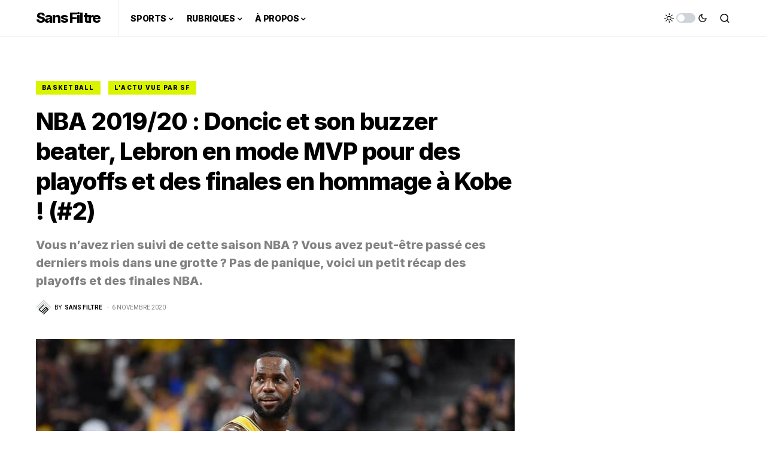

--- FILE ---
content_type: text/html; charset=UTF-8
request_url: https://sans-filtre.fr/nba-2019-20-doncic-et-son-buzzer-beater-lebron-en-mode-mvp-pour-des-playoffs-et-des-finales-en-hommage-a-kobe-2/
body_size: 20506
content:
<!doctype html>
<html lang="fr-FR">
<head>
	<meta charset="UTF-8" />
	<meta name="viewport" content="width=device-width, initial-scale=1" />
	<link rel="profile" href="https://gmpg.org/xfn/11" />
	<meta name='robots' content='index, follow, max-image-preview:large, max-snippet:-1, max-video-preview:-1' />

	<!-- This site is optimized with the Yoast SEO plugin v17.8 - https://yoast.com/wordpress/plugins/seo/ -->
	<title>NBA 2019/20 : Doncic et son buzzer beater, Lebron en mode MVP pour des playoffs et des finales en hommage à Kobe ! (#2)</title>
	<meta name="description" content="Vous n’avez rien suivi de cette saison NBA ? Vous avez peut-être passé ces derniers mois dans une grotte ? Pas de panique, voici un petit récap des playoffs et des finales NBA." />
	<link rel="canonical" href="https://sans-filtre.fr/nba-2019-20-doncic-et-son-buzzer-beater-lebron-en-mode-mvp-pour-des-playoffs-et-des-finales-en-hommage-a-kobe-2/" />
	<meta property="og:locale" content="fr_FR" />
	<meta property="og:type" content="article" />
	<meta property="og:title" content="NBA 2019/20 : Doncic et son buzzer beater, Lebron en mode MVP pour des playoffs et des finales en hommage à Kobe ! (#2)" />
	<meta property="og:description" content="Vous n’avez rien suivi de cette saison NBA ? Vous avez peut-être passé ces derniers mois dans une grotte ? Pas de panique, voici un petit récap des playoffs et des finales NBA." />
	<meta property="og:url" content="https://sans-filtre.fr/nba-2019-20-doncic-et-son-buzzer-beater-lebron-en-mode-mvp-pour-des-playoffs-et-des-finales-en-hommage-a-kobe-2/" />
	<meta property="og:site_name" content="Sans Filtre" />
	<meta property="article:publisher" content="https://www.facebook.com/Sans-Filtre-300208920435978/" />
	<meta property="article:published_time" content="2020-11-06T10:28:50+00:00" />
	<meta property="article:modified_time" content="2020-11-25T19:58:52+00:00" />
	<meta property="og:image" content="https://sans-filtre.fr/wp-content/uploads/2020/11/lebron-james.jpg" />
	<meta property="og:image:width" content="1280" />
	<meta property="og:image:height" content="720" />
	<meta name="twitter:card" content="summary_large_image" />
	<meta name="twitter:creator" content="@SansFiltreOff" />
	<meta name="twitter:site" content="@SansFiltreOff" />
	<meta name="twitter:label1" content="Écrit par" />
	<meta name="twitter:data1" content="Sans Filtre" />
	<meta name="twitter:label2" content="Durée de lecture estimée" />
	<meta name="twitter:data2" content="7 minutes" />
	<script type="application/ld+json" class="yoast-schema-graph">{"@context":"https://schema.org","@graph":[{"@type":"WebSite","@id":"https://sans-filtre.fr/#website","url":"https://sans-filtre.fr/","name":"Sans Filtre","description":"Bienvenue dans la t\u00eate des sportifs","potentialAction":[{"@type":"SearchAction","target":{"@type":"EntryPoint","urlTemplate":"https://sans-filtre.fr/?s={search_term_string}"},"query-input":"required name=search_term_string"}],"inLanguage":"fr-FR"},{"@type":"ImageObject","@id":"https://sans-filtre.fr/nba-2019-20-doncic-et-son-buzzer-beater-lebron-en-mode-mvp-pour-des-playoffs-et-des-finales-en-hommage-a-kobe-2/#primaryimage","inLanguage":"fr-FR","url":"https://sans-filtre.fr/wp-content/uploads/2020/11/lebron-james.jpg","contentUrl":"https://sans-filtre.fr/wp-content/uploads/2020/11/lebron-james.jpg","width":1280,"height":720,"caption":"lebron-james"},{"@type":"WebPage","@id":"https://sans-filtre.fr/nba-2019-20-doncic-et-son-buzzer-beater-lebron-en-mode-mvp-pour-des-playoffs-et-des-finales-en-hommage-a-kobe-2/#webpage","url":"https://sans-filtre.fr/nba-2019-20-doncic-et-son-buzzer-beater-lebron-en-mode-mvp-pour-des-playoffs-et-des-finales-en-hommage-a-kobe-2/","name":"NBA 2019/20 : Doncic et son buzzer beater, Lebron en mode MVP pour des playoffs et des finales en hommage \u00e0 Kobe ! (#2)","isPartOf":{"@id":"https://sans-filtre.fr/#website"},"primaryImageOfPage":{"@id":"https://sans-filtre.fr/nba-2019-20-doncic-et-son-buzzer-beater-lebron-en-mode-mvp-pour-des-playoffs-et-des-finales-en-hommage-a-kobe-2/#primaryimage"},"datePublished":"2020-11-06T10:28:50+00:00","dateModified":"2020-11-25T19:58:52+00:00","author":{"@id":"https://sans-filtre.fr/#/schema/person/5d06b31f4277d07036065bb69509a939"},"description":"Vous n\u2019avez rien suivi de cette saison NBA ? Vous avez peut-\u00eatre pass\u00e9 ces derniers mois dans une grotte ? Pas de panique, voici un petit r\u00e9cap des playoffs et des finales NBA.","breadcrumb":{"@id":"https://sans-filtre.fr/nba-2019-20-doncic-et-son-buzzer-beater-lebron-en-mode-mvp-pour-des-playoffs-et-des-finales-en-hommage-a-kobe-2/#breadcrumb"},"inLanguage":"fr-FR","potentialAction":[{"@type":"ReadAction","target":["https://sans-filtre.fr/nba-2019-20-doncic-et-son-buzzer-beater-lebron-en-mode-mvp-pour-des-playoffs-et-des-finales-en-hommage-a-kobe-2/"]}]},{"@type":"BreadcrumbList","@id":"https://sans-filtre.fr/nba-2019-20-doncic-et-son-buzzer-beater-lebron-en-mode-mvp-pour-des-playoffs-et-des-finales-en-hommage-a-kobe-2/#breadcrumb","itemListElement":[{"@type":"ListItem","position":1,"name":"Accueil","item":"https://sans-filtre.fr/"},{"@type":"ListItem","position":2,"name":"NBA 2019/20 : Doncic et son buzzer beater, Lebron en mode MVP pour des playoffs et des finales en hommage \u00e0 Kobe ! (#2)"}]},{"@type":"Person","@id":"https://sans-filtre.fr/#/schema/person/5d06b31f4277d07036065bb69509a939","name":"Sans Filtre","image":{"@type":"ImageObject","@id":"https://sans-filtre.fr/#personlogo","inLanguage":"fr-FR","url":"https://secure.gravatar.com/avatar/2fd96ceaa82e19bef177a86f1dd1c739?s=96&d=mm&r=g","contentUrl":"https://secure.gravatar.com/avatar/2fd96ceaa82e19bef177a86f1dd1c739?s=96&d=mm&r=g","caption":"Sans Filtre"},"url":"https://sans-filtre.fr/author/lionel-messi/"}]}</script>
	<!-- / Yoast SEO plugin. -->


<link rel='dns-prefetch' href='//fonts.googleapis.com' />
<link rel="alternate" type="application/rss+xml" title="Sans Filtre &raquo; Flux" href="https://sans-filtre.fr/feed/" />
<link rel="alternate" type="application/rss+xml" title="Sans Filtre &raquo; Flux des commentaires" href="https://sans-filtre.fr/comments/feed/" />
			<link rel="preload" href="https://sans-filtre.fr/wp-content/plugins/canvas/assets/fonts/canvas-icons.woff" as="font" type="font/woff" crossorigin>
			<script>
window._wpemojiSettings = {"baseUrl":"https:\/\/s.w.org\/images\/core\/emoji\/14.0.0\/72x72\/","ext":".png","svgUrl":"https:\/\/s.w.org\/images\/core\/emoji\/14.0.0\/svg\/","svgExt":".svg","source":{"concatemoji":"https:\/\/sans-filtre.fr\/wp-includes\/js\/wp-emoji-release.min.js?ver=6.4.7"}};
/*! This file is auto-generated */
!function(i,n){var o,s,e;function c(e){try{var t={supportTests:e,timestamp:(new Date).valueOf()};sessionStorage.setItem(o,JSON.stringify(t))}catch(e){}}function p(e,t,n){e.clearRect(0,0,e.canvas.width,e.canvas.height),e.fillText(t,0,0);var t=new Uint32Array(e.getImageData(0,0,e.canvas.width,e.canvas.height).data),r=(e.clearRect(0,0,e.canvas.width,e.canvas.height),e.fillText(n,0,0),new Uint32Array(e.getImageData(0,0,e.canvas.width,e.canvas.height).data));return t.every(function(e,t){return e===r[t]})}function u(e,t,n){switch(t){case"flag":return n(e,"\ud83c\udff3\ufe0f\u200d\u26a7\ufe0f","\ud83c\udff3\ufe0f\u200b\u26a7\ufe0f")?!1:!n(e,"\ud83c\uddfa\ud83c\uddf3","\ud83c\uddfa\u200b\ud83c\uddf3")&&!n(e,"\ud83c\udff4\udb40\udc67\udb40\udc62\udb40\udc65\udb40\udc6e\udb40\udc67\udb40\udc7f","\ud83c\udff4\u200b\udb40\udc67\u200b\udb40\udc62\u200b\udb40\udc65\u200b\udb40\udc6e\u200b\udb40\udc67\u200b\udb40\udc7f");case"emoji":return!n(e,"\ud83e\udef1\ud83c\udffb\u200d\ud83e\udef2\ud83c\udfff","\ud83e\udef1\ud83c\udffb\u200b\ud83e\udef2\ud83c\udfff")}return!1}function f(e,t,n){var r="undefined"!=typeof WorkerGlobalScope&&self instanceof WorkerGlobalScope?new OffscreenCanvas(300,150):i.createElement("canvas"),a=r.getContext("2d",{willReadFrequently:!0}),o=(a.textBaseline="top",a.font="600 32px Arial",{});return e.forEach(function(e){o[e]=t(a,e,n)}),o}function t(e){var t=i.createElement("script");t.src=e,t.defer=!0,i.head.appendChild(t)}"undefined"!=typeof Promise&&(o="wpEmojiSettingsSupports",s=["flag","emoji"],n.supports={everything:!0,everythingExceptFlag:!0},e=new Promise(function(e){i.addEventListener("DOMContentLoaded",e,{once:!0})}),new Promise(function(t){var n=function(){try{var e=JSON.parse(sessionStorage.getItem(o));if("object"==typeof e&&"number"==typeof e.timestamp&&(new Date).valueOf()<e.timestamp+604800&&"object"==typeof e.supportTests)return e.supportTests}catch(e){}return null}();if(!n){if("undefined"!=typeof Worker&&"undefined"!=typeof OffscreenCanvas&&"undefined"!=typeof URL&&URL.createObjectURL&&"undefined"!=typeof Blob)try{var e="postMessage("+f.toString()+"("+[JSON.stringify(s),u.toString(),p.toString()].join(",")+"));",r=new Blob([e],{type:"text/javascript"}),a=new Worker(URL.createObjectURL(r),{name:"wpTestEmojiSupports"});return void(a.onmessage=function(e){c(n=e.data),a.terminate(),t(n)})}catch(e){}c(n=f(s,u,p))}t(n)}).then(function(e){for(var t in e)n.supports[t]=e[t],n.supports.everything=n.supports.everything&&n.supports[t],"flag"!==t&&(n.supports.everythingExceptFlag=n.supports.everythingExceptFlag&&n.supports[t]);n.supports.everythingExceptFlag=n.supports.everythingExceptFlag&&!n.supports.flag,n.DOMReady=!1,n.readyCallback=function(){n.DOMReady=!0}}).then(function(){return e}).then(function(){var e;n.supports.everything||(n.readyCallback(),(e=n.source||{}).concatemoji?t(e.concatemoji):e.wpemoji&&e.twemoji&&(t(e.twemoji),t(e.wpemoji)))}))}((window,document),window._wpemojiSettings);
</script>
<!-- sans-filtre.fr is managing ads with Advanced Ads 1.30.5 --><script id="filtr-ready">
			window.advanced_ads_ready=function(e,a){a=a||"complete";var d=function(e){return"interactive"===a?"loading"!==e:"complete"===e};d(document.readyState)?e():document.addEventListener("readystatechange",(function(a){d(a.target.readyState)&&e()}),{once:"interactive"===a})},window.advanced_ads_ready_queue=window.advanced_ads_ready_queue||[];		</script>
		<link rel='stylesheet' id='canvas-css' href='https://sans-filtre.fr/wp-content/plugins/canvas/assets/css/canvas.css?ver=2.5.1' media='all' />
<style id='wp-emoji-styles-inline-css'>

	img.wp-smiley, img.emoji {
		display: inline !important;
		border: none !important;
		box-shadow: none !important;
		height: 1em !important;
		width: 1em !important;
		margin: 0 0.07em !important;
		vertical-align: -0.1em !important;
		background: none !important;
		padding: 0 !important;
	}
</style>
<link rel='stylesheet' id='wp-block-library-css' href='https://sans-filtre.fr/wp-includes/css/dist/block-library/style.min.css?ver=6.4.7' media='all' />
<link rel='stylesheet' id='canvas-block-alert-style-css' href='https://sans-filtre.fr/wp-content/plugins/canvas/components/basic-elements/block-alert/block.css?ver=1765360510' media='all' />
<link rel='stylesheet' id='canvas-block-progress-style-css' href='https://sans-filtre.fr/wp-content/plugins/canvas/components/basic-elements/block-progress/block.css?ver=1765360510' media='all' />
<link rel='stylesheet' id='canvas-block-collapsibles-style-css' href='https://sans-filtre.fr/wp-content/plugins/canvas/components/basic-elements/block-collapsibles/block.css?ver=1765360510' media='all' />
<link rel='stylesheet' id='canvas-block-tabs-style-css' href='https://sans-filtre.fr/wp-content/plugins/canvas/components/basic-elements/block-tabs/block.css?ver=1765360510' media='all' />
<link rel='stylesheet' id='canvas-block-section-heading-style-css' href='https://sans-filtre.fr/wp-content/plugins/canvas/components/basic-elements/block-section-heading/block.css?ver=1765360510' media='all' />
<link rel='stylesheet' id='canvas-block-row-style-css' href='https://sans-filtre.fr/wp-content/plugins/canvas/components/layout-blocks/block-row/block-row.css?ver=1765360510' media='all' />
<link rel='stylesheet' id='canvas-justified-gallery-block-style-css' href='https://sans-filtre.fr/wp-content/plugins/canvas/components/justified-gallery/block/block-justified-gallery.css?ver=1765360510' media='all' />
<link rel='stylesheet' id='canvas-slider-gallery-block-style-css' href='https://sans-filtre.fr/wp-content/plugins/canvas/components/slider-gallery/block/block-slider-gallery.css?ver=1765360510' media='all' />
<link rel='stylesheet' id='canvas-block-posts-sidebar-css' href='https://sans-filtre.fr/wp-content/plugins/canvas/components/posts/block-posts-sidebar/block-posts-sidebar.css?ver=1765360510' media='all' />
<style id='classic-theme-styles-inline-css'>
/*! This file is auto-generated */
.wp-block-button__link{color:#fff;background-color:#32373c;border-radius:9999px;box-shadow:none;text-decoration:none;padding:calc(.667em + 2px) calc(1.333em + 2px);font-size:1.125em}.wp-block-file__button{background:#32373c;color:#fff;text-decoration:none}
</style>
<style id='global-styles-inline-css'>
body{--wp--preset--color--black: #000000;--wp--preset--color--cyan-bluish-gray: #abb8c3;--wp--preset--color--white: #FFFFFF;--wp--preset--color--pale-pink: #f78da7;--wp--preset--color--vivid-red: #cf2e2e;--wp--preset--color--luminous-vivid-orange: #ff6900;--wp--preset--color--luminous-vivid-amber: #fcb900;--wp--preset--color--light-green-cyan: #7bdcb5;--wp--preset--color--vivid-green-cyan: #00d084;--wp--preset--color--pale-cyan-blue: #8ed1fc;--wp--preset--color--vivid-cyan-blue: #0693e3;--wp--preset--color--vivid-purple: #9b51e0;--wp--preset--color--blue: #59BACC;--wp--preset--color--green: #58AD69;--wp--preset--color--orange: #FFBC49;--wp--preset--color--red: #e32c26;--wp--preset--color--gray-50: #f8f9fa;--wp--preset--color--gray-100: #f8f9fb;--wp--preset--color--gray-200: #e9ecef;--wp--preset--color--secondary: #818181;--wp--preset--gradient--vivid-cyan-blue-to-vivid-purple: linear-gradient(135deg,rgba(6,147,227,1) 0%,rgb(155,81,224) 100%);--wp--preset--gradient--light-green-cyan-to-vivid-green-cyan: linear-gradient(135deg,rgb(122,220,180) 0%,rgb(0,208,130) 100%);--wp--preset--gradient--luminous-vivid-amber-to-luminous-vivid-orange: linear-gradient(135deg,rgba(252,185,0,1) 0%,rgba(255,105,0,1) 100%);--wp--preset--gradient--luminous-vivid-orange-to-vivid-red: linear-gradient(135deg,rgba(255,105,0,1) 0%,rgb(207,46,46) 100%);--wp--preset--gradient--very-light-gray-to-cyan-bluish-gray: linear-gradient(135deg,rgb(238,238,238) 0%,rgb(169,184,195) 100%);--wp--preset--gradient--cool-to-warm-spectrum: linear-gradient(135deg,rgb(74,234,220) 0%,rgb(151,120,209) 20%,rgb(207,42,186) 40%,rgb(238,44,130) 60%,rgb(251,105,98) 80%,rgb(254,248,76) 100%);--wp--preset--gradient--blush-light-purple: linear-gradient(135deg,rgb(255,206,236) 0%,rgb(152,150,240) 100%);--wp--preset--gradient--blush-bordeaux: linear-gradient(135deg,rgb(254,205,165) 0%,rgb(254,45,45) 50%,rgb(107,0,62) 100%);--wp--preset--gradient--luminous-dusk: linear-gradient(135deg,rgb(255,203,112) 0%,rgb(199,81,192) 50%,rgb(65,88,208) 100%);--wp--preset--gradient--pale-ocean: linear-gradient(135deg,rgb(255,245,203) 0%,rgb(182,227,212) 50%,rgb(51,167,181) 100%);--wp--preset--gradient--electric-grass: linear-gradient(135deg,rgb(202,248,128) 0%,rgb(113,206,126) 100%);--wp--preset--gradient--midnight: linear-gradient(135deg,rgb(2,3,129) 0%,rgb(40,116,252) 100%);--wp--preset--font-size--small: 13px;--wp--preset--font-size--medium: 20px;--wp--preset--font-size--large: 36px;--wp--preset--font-size--x-large: 42px;--wp--preset--spacing--20: 0.44rem;--wp--preset--spacing--30: 0.67rem;--wp--preset--spacing--40: 1rem;--wp--preset--spacing--50: 1.5rem;--wp--preset--spacing--60: 2.25rem;--wp--preset--spacing--70: 3.38rem;--wp--preset--spacing--80: 5.06rem;--wp--preset--shadow--natural: 6px 6px 9px rgba(0, 0, 0, 0.2);--wp--preset--shadow--deep: 12px 12px 50px rgba(0, 0, 0, 0.4);--wp--preset--shadow--sharp: 6px 6px 0px rgba(0, 0, 0, 0.2);--wp--preset--shadow--outlined: 6px 6px 0px -3px rgba(255, 255, 255, 1), 6px 6px rgba(0, 0, 0, 1);--wp--preset--shadow--crisp: 6px 6px 0px rgba(0, 0, 0, 1);}:where(.is-layout-flex){gap: 0.5em;}:where(.is-layout-grid){gap: 0.5em;}body .is-layout-flow > .alignleft{float: left;margin-inline-start: 0;margin-inline-end: 2em;}body .is-layout-flow > .alignright{float: right;margin-inline-start: 2em;margin-inline-end: 0;}body .is-layout-flow > .aligncenter{margin-left: auto !important;margin-right: auto !important;}body .is-layout-constrained > .alignleft{float: left;margin-inline-start: 0;margin-inline-end: 2em;}body .is-layout-constrained > .alignright{float: right;margin-inline-start: 2em;margin-inline-end: 0;}body .is-layout-constrained > .aligncenter{margin-left: auto !important;margin-right: auto !important;}body .is-layout-constrained > :where(:not(.alignleft):not(.alignright):not(.alignfull)){max-width: var(--wp--style--global--content-size);margin-left: auto !important;margin-right: auto !important;}body .is-layout-constrained > .alignwide{max-width: var(--wp--style--global--wide-size);}body .is-layout-flex{display: flex;}body .is-layout-flex{flex-wrap: wrap;align-items: center;}body .is-layout-flex > *{margin: 0;}body .is-layout-grid{display: grid;}body .is-layout-grid > *{margin: 0;}:where(.wp-block-columns.is-layout-flex){gap: 2em;}:where(.wp-block-columns.is-layout-grid){gap: 2em;}:where(.wp-block-post-template.is-layout-flex){gap: 1.25em;}:where(.wp-block-post-template.is-layout-grid){gap: 1.25em;}.has-black-color{color: var(--wp--preset--color--black) !important;}.has-cyan-bluish-gray-color{color: var(--wp--preset--color--cyan-bluish-gray) !important;}.has-white-color{color: var(--wp--preset--color--white) !important;}.has-pale-pink-color{color: var(--wp--preset--color--pale-pink) !important;}.has-vivid-red-color{color: var(--wp--preset--color--vivid-red) !important;}.has-luminous-vivid-orange-color{color: var(--wp--preset--color--luminous-vivid-orange) !important;}.has-luminous-vivid-amber-color{color: var(--wp--preset--color--luminous-vivid-amber) !important;}.has-light-green-cyan-color{color: var(--wp--preset--color--light-green-cyan) !important;}.has-vivid-green-cyan-color{color: var(--wp--preset--color--vivid-green-cyan) !important;}.has-pale-cyan-blue-color{color: var(--wp--preset--color--pale-cyan-blue) !important;}.has-vivid-cyan-blue-color{color: var(--wp--preset--color--vivid-cyan-blue) !important;}.has-vivid-purple-color{color: var(--wp--preset--color--vivid-purple) !important;}.has-black-background-color{background-color: var(--wp--preset--color--black) !important;}.has-cyan-bluish-gray-background-color{background-color: var(--wp--preset--color--cyan-bluish-gray) !important;}.has-white-background-color{background-color: var(--wp--preset--color--white) !important;}.has-pale-pink-background-color{background-color: var(--wp--preset--color--pale-pink) !important;}.has-vivid-red-background-color{background-color: var(--wp--preset--color--vivid-red) !important;}.has-luminous-vivid-orange-background-color{background-color: var(--wp--preset--color--luminous-vivid-orange) !important;}.has-luminous-vivid-amber-background-color{background-color: var(--wp--preset--color--luminous-vivid-amber) !important;}.has-light-green-cyan-background-color{background-color: var(--wp--preset--color--light-green-cyan) !important;}.has-vivid-green-cyan-background-color{background-color: var(--wp--preset--color--vivid-green-cyan) !important;}.has-pale-cyan-blue-background-color{background-color: var(--wp--preset--color--pale-cyan-blue) !important;}.has-vivid-cyan-blue-background-color{background-color: var(--wp--preset--color--vivid-cyan-blue) !important;}.has-vivid-purple-background-color{background-color: var(--wp--preset--color--vivid-purple) !important;}.has-black-border-color{border-color: var(--wp--preset--color--black) !important;}.has-cyan-bluish-gray-border-color{border-color: var(--wp--preset--color--cyan-bluish-gray) !important;}.has-white-border-color{border-color: var(--wp--preset--color--white) !important;}.has-pale-pink-border-color{border-color: var(--wp--preset--color--pale-pink) !important;}.has-vivid-red-border-color{border-color: var(--wp--preset--color--vivid-red) !important;}.has-luminous-vivid-orange-border-color{border-color: var(--wp--preset--color--luminous-vivid-orange) !important;}.has-luminous-vivid-amber-border-color{border-color: var(--wp--preset--color--luminous-vivid-amber) !important;}.has-light-green-cyan-border-color{border-color: var(--wp--preset--color--light-green-cyan) !important;}.has-vivid-green-cyan-border-color{border-color: var(--wp--preset--color--vivid-green-cyan) !important;}.has-pale-cyan-blue-border-color{border-color: var(--wp--preset--color--pale-cyan-blue) !important;}.has-vivid-cyan-blue-border-color{border-color: var(--wp--preset--color--vivid-cyan-blue) !important;}.has-vivid-purple-border-color{border-color: var(--wp--preset--color--vivid-purple) !important;}.has-vivid-cyan-blue-to-vivid-purple-gradient-background{background: var(--wp--preset--gradient--vivid-cyan-blue-to-vivid-purple) !important;}.has-light-green-cyan-to-vivid-green-cyan-gradient-background{background: var(--wp--preset--gradient--light-green-cyan-to-vivid-green-cyan) !important;}.has-luminous-vivid-amber-to-luminous-vivid-orange-gradient-background{background: var(--wp--preset--gradient--luminous-vivid-amber-to-luminous-vivid-orange) !important;}.has-luminous-vivid-orange-to-vivid-red-gradient-background{background: var(--wp--preset--gradient--luminous-vivid-orange-to-vivid-red) !important;}.has-very-light-gray-to-cyan-bluish-gray-gradient-background{background: var(--wp--preset--gradient--very-light-gray-to-cyan-bluish-gray) !important;}.has-cool-to-warm-spectrum-gradient-background{background: var(--wp--preset--gradient--cool-to-warm-spectrum) !important;}.has-blush-light-purple-gradient-background{background: var(--wp--preset--gradient--blush-light-purple) !important;}.has-blush-bordeaux-gradient-background{background: var(--wp--preset--gradient--blush-bordeaux) !important;}.has-luminous-dusk-gradient-background{background: var(--wp--preset--gradient--luminous-dusk) !important;}.has-pale-ocean-gradient-background{background: var(--wp--preset--gradient--pale-ocean) !important;}.has-electric-grass-gradient-background{background: var(--wp--preset--gradient--electric-grass) !important;}.has-midnight-gradient-background{background: var(--wp--preset--gradient--midnight) !important;}.has-small-font-size{font-size: var(--wp--preset--font-size--small) !important;}.has-medium-font-size{font-size: var(--wp--preset--font-size--medium) !important;}.has-large-font-size{font-size: var(--wp--preset--font-size--large) !important;}.has-x-large-font-size{font-size: var(--wp--preset--font-size--x-large) !important;}
.wp-block-navigation a:where(:not(.wp-element-button)){color: inherit;}
:where(.wp-block-post-template.is-layout-flex){gap: 1.25em;}:where(.wp-block-post-template.is-layout-grid){gap: 1.25em;}
:where(.wp-block-columns.is-layout-flex){gap: 2em;}:where(.wp-block-columns.is-layout-grid){gap: 2em;}
.wp-block-pullquote{font-size: 1.5em;line-height: 1.6;}
</style>
<link rel='stylesheet' id='absolute-reviews-css' href='https://sans-filtre.fr/wp-content/plugins/absolute-reviews/public/css/absolute-reviews-public.css?ver=1.1.6' media='all' />
<link rel='stylesheet' id='advanced-popups-css' href='https://sans-filtre.fr/wp-content/plugins/advanced-popups/public/css/advanced-popups-public.css?ver=1.2.2' media='all' />
<link rel='stylesheet' id='canvas-block-heading-style-css' href='https://sans-filtre.fr/wp-content/plugins/canvas/components/content-formatting/block-heading/block.css?ver=1765360510' media='all' />
<link rel='stylesheet' id='canvas-block-list-style-css' href='https://sans-filtre.fr/wp-content/plugins/canvas/components/content-formatting/block-list/block.css?ver=1765360510' media='all' />
<link rel='stylesheet' id='canvas-block-paragraph-style-css' href='https://sans-filtre.fr/wp-content/plugins/canvas/components/content-formatting/block-paragraph/block.css?ver=1765360510' media='all' />
<link rel='stylesheet' id='canvas-block-separator-style-css' href='https://sans-filtre.fr/wp-content/plugins/canvas/components/content-formatting/block-separator/block.css?ver=1765360510' media='all' />
<link rel='stylesheet' id='canvas-block-group-style-css' href='https://sans-filtre.fr/wp-content/plugins/canvas/components/basic-elements/block-group/block.css?ver=1765360510' media='all' />
<link rel='stylesheet' id='canvas-block-cover-style-css' href='https://sans-filtre.fr/wp-content/plugins/canvas/components/basic-elements/block-cover/block.css?ver=1765360510' media='all' />
<link rel='stylesheet' id='uncodefont-google-css' href='//fonts.googleapis.com/css?family=Poppins%3A300%2Cregular%2C500%2C600%2C700%7CHind%3A300%2Cregular%2C500%2C600%2C700%7CDroid+Serif%3Aregular%2Citalic%2C700%2C700italic%7CDosis%3A200%2C300%2Cregular%2C500%2C600%2C700%2C800%7CPlayfair+Display%3Aregular%2Citalic%2C700%2C700italic%2C900%2C900italic%7COswald%3A300%2Cregular%2C700%7CRoboto%3A100%2C100italic%2C300%2C300italic%2Cregular%2Citalic%2C500%2C500italic%2C700%2C700italic%2C900%2C900italic%7CNunito%3A200%2C200italic%2C300%2C300italic%2Cregular%2Citalic%2C600%2C600italic%2C700%2C700italic%2C900%2C900italic&#038;subset=devanagari%2Clatin-ext%2Clatin%2Ccyrillic%2Cvietnamese%2Cgreek%2Ccyrillic-ext%2Cgreek-ext&#038;ver=2.4.0.1' media='all' />
<link rel='stylesheet' id='csco-styles-css' href='https://sans-filtre.fr/wp-content/themes/newsblock/style.css?ver=1.2.8' media='all' />
<style id='csco-styles-inline-css'>

:root {
	/* Base Font */
	--cs-font-base-family: Inter;
	--cs-font-base-size: 1rem;
	--cs-font-base-weight: 400;
	--cs-font-base-style: normal;
	--cs-font-base-letter-spacing: normal;
	--cs-font-base-line-height: 1.5;

	/* Primary Font */
	--cs-font-primary-family: Inter;
	--cs-font-primary-size: 0.875rem;
	--cs-font-primary-weight: 500;
	--cs-font-primary-style: normal;
	--cs-font-primary-letter-spacing: -0.025em;
	--cs-font-primary-text-transform: none;

	/* Secondary Font */
	--cs-font-secondary-family: Inter;
	--cs-font-secondary-size: 0.75rem;
	--cs-font-secondary-weight: 400;
	--cs-font-secondary-style: normal;
	--cs-font-secondary-letter-spacing: normal;
	--cs-font-secondary-text-transform: none;

	/* Category Font */
	--cs-font-category-family: Inter;
	--cs-font-category-size: 0.625rem;
	--cs-font-category-weight: 500;
	--cs-font-category-style: normal;
	--cs-font-category-letter-spacing: 0.125em;
	--cs-font-category-text-transform: uppercase;

	/* Post Meta Font */
	--cs-font-post-meta-family: -apple-system, BlinkMacSystemFont, "Segoe UI", Roboto, Oxygen-Sans, Ubuntu, Cantarell, "Helvetica Neue";
	--cs-font-post-meta-size: 0.6255rem;
	--cs-font-post-meta-weight: 400;
	--cs-font-post-meta-style: normal;
	--cs-font-post-meta-letter-spacing: normal;
	--cs-font-post-meta-text-transform: uppercase;

	/* Input Font */
	--cs-font-input-family: Inter;
	--cs-font-input-size: 0.75rem;
	--cs-font-input-line-height: 1.625rem;
	--cs-font-input-weight: 400;
	--cs-font-input-style: normal;
	--cs-font-input-letter-spacing: normal;
	--cs-font-input-text-transform: none;

	/* Post Subbtitle */
	--cs-font-post-subtitle-family: inherit;
	--cs-font-post-subtitle-size: 1.25rem;
	--cs-font-post-subtitle-letter-spacing: normal;

	/* Post Content */
	--cs-font-post-content-family: Inter;
	--cs-font-post-content-size: 1rem;
	--cs-font-post-content-letter-spacing: normal;

	/* Summary */
	--cs-font-entry-summary-family: Inter;
	--cs-font-entry-summary-size: 1rem;
	--cs-font-entry-summary-letter-spacing: normal;

	/* Entry Excerpt */
	--cs-font-entry-excerpt-family: Inter;
	--cs-font-entry-excerpt-size: 0.875rem;
	--cs-font-entry-excerpt-letter-spacing: normal;

	/* Logos --------------- */

	/* Main Logo */
	--cs-font-main-logo-family: Inter;
	--cs-font-main-logo-size: 1.5rem;
	--cs-font-main-logo-weight: 700;
	--cs-font-main-logo-style: normal;
	--cs-font-main-logo-letter-spacing: -0.075em;
	--cs-font-main-logo-text-transform: none;

	/* Large Logo */
	--cs-font-large-logo-family: Inter;
	--cs-font-large-logo-size: 1.75rem;
	--cs-font-large-logo-weight: 700;
	--cs-font-large-logo-style: normal;
	--cs-font-large-logo-letter-spacing: -0.075em;
	--cs-font-large-logo-text-transform: none;

	/* Footer Logo */
	--cs-font-footer-logo-family: Inter;
	--cs-font-footer-logo-size: 1.5rem;
	--cs-font-footer-logo-weight: 700;
	--cs-font-footer-logo-style: normal;
	--cs-font-footer-logo-letter-spacing: -0.075em;
	--cs-font-footer-logo-text-transform: none;

	/* Headings --------------- */

	/* Headings */
	--cs-font-headings-family: Inter;
	--cs-font-headings-weight: 800;
	--cs-font-headings-style: normal;
	--cs-font-headings-line-height: 1.25;
	--cs-font-headings-letter-spacing: -0.025em;
	--cs-font-headings-text-transform: none;

	/* Styled Heading */
	--cs-font-styled-heading-line-height: 1.4em;

	/* Decorated Heading */
	--cs-font-decorated-heading-family: Sriracha;
	--cs-font-decorated-heading-font-size: 1.25rem;
	--cs-font-decorated-heading-weight: 400;
	--cs-font-decorated-heading-style: normal;
	--cs-font-decorated-heading-line-height: 1;
	--cs-font-decorated-heading-letter-spacing: -0.05em;
	--cs-font-decorated-heading-text-transform: uppercase;

	/* Menu Font --------------- */

	/* Menu */
	/* Used for main top level menu elements. */
	--cs-font-menu-family: Inter;
	--cs-font-menu-size: 0.875rem;
	--cs-font-menu-weight: 800;
	--cs-font-menu-style: normal;
	--cs-font-menu-letter-spacing: -0.025em;
	--cs-font-menu-text-transform: none;

	/* Submenu Font */
	/* Used for submenu elements. */
	--cs-font-submenu-family: Inter;
	--cs-font-submenu-size: 0.75rem;
	--cs-font-submenu-weight: 400;
	--cs-font-submenu-style: normal;
	--cs-font-submenu-letter-spacing: 0px;
	--cs-font-submenu-text-transform: none;

	/* Section Headings --------------- */
	--cs-font-section-headings-family: Inter;
	--cs-font-section-headings-size: 1.25rem;
	--cs-font-section-headings-weight: 500;
	--cs-font-section-headings-style: normal;
	--cs-font-section-headings-letter-spacing: -0.025em;
	--cs-font-section-headings-text-transform: none;
}


.searchwp-live-search-no-min-chars:after { content: "Continue typing" }
</style>
<script src="https://sans-filtre.fr/wp-includes/js/jquery/jquery.min.js?ver=3.7.1" id="jquery-core-js"></script>
<script src="https://sans-filtre.fr/wp-includes/js/jquery/jquery-migrate.min.js?ver=3.4.1" id="jquery-migrate-js"></script>
<script src="https://sans-filtre.fr/wp-content/plugins/advanced-popups/public/js/advanced-popups-public.js?ver=1.2.2" id="advanced-popups-js"></script>
<link rel="https://api.w.org/" href="https://sans-filtre.fr/wp-json/" /><link rel="alternate" type="application/json" href="https://sans-filtre.fr/wp-json/wp/v2/posts/69240" /><link rel="EditURI" type="application/rsd+xml" title="RSD" href="https://sans-filtre.fr/xmlrpc.php?rsd" />
<meta name="generator" content="WordPress 6.4.7" />
<link rel='shortlink' href='https://sans-filtre.fr/?p=69240' />
<link rel="alternate" type="application/json+oembed" href="https://sans-filtre.fr/wp-json/oembed/1.0/embed?url=https%3A%2F%2Fsans-filtre.fr%2Fnba-2019-20-doncic-et-son-buzzer-beater-lebron-en-mode-mvp-pour-des-playoffs-et-des-finales-en-hommage-a-kobe-2%2F" />
<link rel="alternate" type="text/xml+oembed" href="https://sans-filtre.fr/wp-json/oembed/1.0/embed?url=https%3A%2F%2Fsans-filtre.fr%2Fnba-2019-20-doncic-et-son-buzzer-beater-lebron-en-mode-mvp-pour-des-playoffs-et-des-finales-en-hommage-a-kobe-2%2F&#038;format=xml" />
		<link rel="preload" href="https://sans-filtre.fr/wp-content/plugins/absolute-reviews/fonts/absolute-reviews-icons.woff" as="font" type="font/woff" crossorigin>
				<link rel="preload" href="https://sans-filtre.fr/wp-content/plugins/advanced-popups/fonts/advanced-popups-icons.woff" as="font" type="font/woff" crossorigin>
		
<style type="text/css" media="all" id="canvas-blocks-dynamic-styles">

</style>

		<!-- GA Google Analytics @ https://m0n.co/ga -->
		<script async src="https://www.googletagmanager.com/gtag/js?id=UA-103552836-1"></script>
		<script>
			window.dataLayer = window.dataLayer || [];
			function gtag(){dataLayer.push(arguments);}
			gtag('js', new Date());
			gtag('config', 'UA-103552836-1');
		</script>

	<style>.recentcomments a{display:inline !important;padding:0 !important;margin:0 !important;}</style><meta name="generator" content="Powered by WPBakery Page Builder - drag and drop page builder for WordPress."/>
<script  async src="https://pagead2.googlesyndication.com/pagead/js/adsbygoogle.js?client=ca-pub-3675342309709658" crossorigin="anonymous"></script><link rel="icon" href="https://sans-filtre.fr/wp-content/uploads/2017/04/cropped-Favicon-1-32x32.png" sizes="32x32" />
<link rel="icon" href="https://sans-filtre.fr/wp-content/uploads/2017/04/cropped-Favicon-1-192x192.png" sizes="192x192" />
<link rel="apple-touch-icon" href="https://sans-filtre.fr/wp-content/uploads/2017/04/cropped-Favicon-1-180x180.png" />
<meta name="msapplication-TileImage" content="https://sans-filtre.fr/wp-content/uploads/2017/04/cropped-Favicon-1-270x270.png" />
<style id="kirki-inline-styles">:root, [site-data-scheme="default"]{--cs-color-site-background:#FFFFFF;--cs-color-search-background:#f8f9fa;--cs-color-header-background:#ffffff;--cs-color-submenu-background:#FFFFFF;--cs-color-footer-background:#111111;}:root, [data-scheme="default"]{--cs-color-accent:#daf400;--cs-color-accent-contrast:#000000;--cs-color-secondary:#818181;--cs-palette-color-secondary:#818181;--cs-color-secondary-contrast:#000000;--cs-color-styled-heading:#000000;--cs-color-styled-heading-contrast:#ffffff;--cs-color-styled-heading-hover:#daf400;--cs-color-styled-heading-hover-contrast:#000000;--cs-color-styled-category:#daf400;--cs-color-styled-category-contrast:#000000;--cs-color-styled-category-hover:#000000;--cs-color-styled-category-hover-contrast:#FFFFFF;--cs-color-category:#000000;--cs-color-category-hover:#000000;--cs-color-category-underline:#daf400;--cs-color-button:#000000;--cs-color-button-contrast:#FFFFFF;--cs-color-button-hover:#282828;--cs-color-button-hover-contrast:#FFFFFF;--cs-color-overlay-background:rgba(0,0,0,0.25);}[site-data-scheme="dark"]{--cs-color-site-background:#1c1c1c;--cs-color-search-background:#333335;--cs-color-header-background:#1c1c1c;--cs-color-submenu-background:#1c1c1c;--cs-color-footer-background:#1c1c1c;}[data-scheme="dark"]{--cs-color-accent:#daf400;--cs-color-accent-contrast:#000000;--cs-color-secondary:#858585;--cs-palette-color-secondary:#858585;--cs-color-secondary-contrast:#000000;--cs-color-styled-heading:#000000;--cs-color-styled-heading-contrast:#ffffff;--cs-color-styled-heading-hover:#daf400;--cs-color-styled-heading-hover-contrast:#000000;--cs-color-styled-category:#000000;--cs-color-styled-category-contrast:#FFFFFF;--cs-color-styled-category-hover:#daf400;--cs-color-styled-category-hover-contrast:#000000;--cs-color-category:#ffffff;--cs-color-category-hover:#FFFFFF;--cs-color-category-underline:rgba(255,255,255,0);--cs-color-button:#3d3d3d;--cs-color-button-contrast:#FFFFFF;--cs-color-button-hover:#242424;--cs-color-button-hover-contrast:#FFFFFF;--cs-color-overlay-background:rgba(0,0,0,0.25);}:root{--cs-common-border-radius:5px;--cs-primary-border-radius:50px;--cs-secondary-border-radius:100%;--cs-styled-category-border-radius:0;--cs-image-border-radius:0px;--cs-header-height:60px;}:root .cnvs-block-section-heading, [data-scheme="default"] .cnvs-block-section-heading, [data-scheme="dark"] [data-scheme="default"] .cnvs-block-section-heading{--cnvs-section-heading-border-color:#ffffff;}[data-scheme="dark"] .cnvs-block-section-heading{--cnvs-section-heading-border-color:#49494b;}.cs-search__posts{--cs-image-border-radius:50%!important;}/* cyrillic-ext */
@font-face {
  font-family: 'Inter';
  font-style: normal;
  font-weight: 400;
  font-display: swap;
  src: url(https://sans-filtre.fr/wp-content/fonts/inter/font) format('woff');
  unicode-range: U+0460-052F, U+1C80-1C8A, U+20B4, U+2DE0-2DFF, U+A640-A69F, U+FE2E-FE2F;
}
/* cyrillic */
@font-face {
  font-family: 'Inter';
  font-style: normal;
  font-weight: 400;
  font-display: swap;
  src: url(https://sans-filtre.fr/wp-content/fonts/inter/font) format('woff');
  unicode-range: U+0301, U+0400-045F, U+0490-0491, U+04B0-04B1, U+2116;
}
/* greek-ext */
@font-face {
  font-family: 'Inter';
  font-style: normal;
  font-weight: 400;
  font-display: swap;
  src: url(https://sans-filtre.fr/wp-content/fonts/inter/font) format('woff');
  unicode-range: U+1F00-1FFF;
}
/* greek */
@font-face {
  font-family: 'Inter';
  font-style: normal;
  font-weight: 400;
  font-display: swap;
  src: url(https://sans-filtre.fr/wp-content/fonts/inter/font) format('woff');
  unicode-range: U+0370-0377, U+037A-037F, U+0384-038A, U+038C, U+038E-03A1, U+03A3-03FF;
}
/* vietnamese */
@font-face {
  font-family: 'Inter';
  font-style: normal;
  font-weight: 400;
  font-display: swap;
  src: url(https://sans-filtre.fr/wp-content/fonts/inter/font) format('woff');
  unicode-range: U+0102-0103, U+0110-0111, U+0128-0129, U+0168-0169, U+01A0-01A1, U+01AF-01B0, U+0300-0301, U+0303-0304, U+0308-0309, U+0323, U+0329, U+1EA0-1EF9, U+20AB;
}
/* latin-ext */
@font-face {
  font-family: 'Inter';
  font-style: normal;
  font-weight: 400;
  font-display: swap;
  src: url(https://sans-filtre.fr/wp-content/fonts/inter/font) format('woff');
  unicode-range: U+0100-02BA, U+02BD-02C5, U+02C7-02CC, U+02CE-02D7, U+02DD-02FF, U+0304, U+0308, U+0329, U+1D00-1DBF, U+1E00-1E9F, U+1EF2-1EFF, U+2020, U+20A0-20AB, U+20AD-20C0, U+2113, U+2C60-2C7F, U+A720-A7FF;
}
/* latin */
@font-face {
  font-family: 'Inter';
  font-style: normal;
  font-weight: 400;
  font-display: swap;
  src: url(https://sans-filtre.fr/wp-content/fonts/inter/font) format('woff');
  unicode-range: U+0000-00FF, U+0131, U+0152-0153, U+02BB-02BC, U+02C6, U+02DA, U+02DC, U+0304, U+0308, U+0329, U+2000-206F, U+20AC, U+2122, U+2191, U+2193, U+2212, U+2215, U+FEFF, U+FFFD;
}
/* cyrillic-ext */
@font-face {
  font-family: 'Inter';
  font-style: normal;
  font-weight: 500;
  font-display: swap;
  src: url(https://sans-filtre.fr/wp-content/fonts/inter/font) format('woff');
  unicode-range: U+0460-052F, U+1C80-1C8A, U+20B4, U+2DE0-2DFF, U+A640-A69F, U+FE2E-FE2F;
}
/* cyrillic */
@font-face {
  font-family: 'Inter';
  font-style: normal;
  font-weight: 500;
  font-display: swap;
  src: url(https://sans-filtre.fr/wp-content/fonts/inter/font) format('woff');
  unicode-range: U+0301, U+0400-045F, U+0490-0491, U+04B0-04B1, U+2116;
}
/* greek-ext */
@font-face {
  font-family: 'Inter';
  font-style: normal;
  font-weight: 500;
  font-display: swap;
  src: url(https://sans-filtre.fr/wp-content/fonts/inter/font) format('woff');
  unicode-range: U+1F00-1FFF;
}
/* greek */
@font-face {
  font-family: 'Inter';
  font-style: normal;
  font-weight: 500;
  font-display: swap;
  src: url(https://sans-filtre.fr/wp-content/fonts/inter/font) format('woff');
  unicode-range: U+0370-0377, U+037A-037F, U+0384-038A, U+038C, U+038E-03A1, U+03A3-03FF;
}
/* vietnamese */
@font-face {
  font-family: 'Inter';
  font-style: normal;
  font-weight: 500;
  font-display: swap;
  src: url(https://sans-filtre.fr/wp-content/fonts/inter/font) format('woff');
  unicode-range: U+0102-0103, U+0110-0111, U+0128-0129, U+0168-0169, U+01A0-01A1, U+01AF-01B0, U+0300-0301, U+0303-0304, U+0308-0309, U+0323, U+0329, U+1EA0-1EF9, U+20AB;
}
/* latin-ext */
@font-face {
  font-family: 'Inter';
  font-style: normal;
  font-weight: 500;
  font-display: swap;
  src: url(https://sans-filtre.fr/wp-content/fonts/inter/font) format('woff');
  unicode-range: U+0100-02BA, U+02BD-02C5, U+02C7-02CC, U+02CE-02D7, U+02DD-02FF, U+0304, U+0308, U+0329, U+1D00-1DBF, U+1E00-1E9F, U+1EF2-1EFF, U+2020, U+20A0-20AB, U+20AD-20C0, U+2113, U+2C60-2C7F, U+A720-A7FF;
}
/* latin */
@font-face {
  font-family: 'Inter';
  font-style: normal;
  font-weight: 500;
  font-display: swap;
  src: url(https://sans-filtre.fr/wp-content/fonts/inter/font) format('woff');
  unicode-range: U+0000-00FF, U+0131, U+0152-0153, U+02BB-02BC, U+02C6, U+02DA, U+02DC, U+0304, U+0308, U+0329, U+2000-206F, U+20AC, U+2122, U+2191, U+2193, U+2212, U+2215, U+FEFF, U+FFFD;
}
/* cyrillic-ext */
@font-face {
  font-family: 'Inter';
  font-style: normal;
  font-weight: 600;
  font-display: swap;
  src: url(https://sans-filtre.fr/wp-content/fonts/inter/font) format('woff');
  unicode-range: U+0460-052F, U+1C80-1C8A, U+20B4, U+2DE0-2DFF, U+A640-A69F, U+FE2E-FE2F;
}
/* cyrillic */
@font-face {
  font-family: 'Inter';
  font-style: normal;
  font-weight: 600;
  font-display: swap;
  src: url(https://sans-filtre.fr/wp-content/fonts/inter/font) format('woff');
  unicode-range: U+0301, U+0400-045F, U+0490-0491, U+04B0-04B1, U+2116;
}
/* greek-ext */
@font-face {
  font-family: 'Inter';
  font-style: normal;
  font-weight: 600;
  font-display: swap;
  src: url(https://sans-filtre.fr/wp-content/fonts/inter/font) format('woff');
  unicode-range: U+1F00-1FFF;
}
/* greek */
@font-face {
  font-family: 'Inter';
  font-style: normal;
  font-weight: 600;
  font-display: swap;
  src: url(https://sans-filtre.fr/wp-content/fonts/inter/font) format('woff');
  unicode-range: U+0370-0377, U+037A-037F, U+0384-038A, U+038C, U+038E-03A1, U+03A3-03FF;
}
/* vietnamese */
@font-face {
  font-family: 'Inter';
  font-style: normal;
  font-weight: 600;
  font-display: swap;
  src: url(https://sans-filtre.fr/wp-content/fonts/inter/font) format('woff');
  unicode-range: U+0102-0103, U+0110-0111, U+0128-0129, U+0168-0169, U+01A0-01A1, U+01AF-01B0, U+0300-0301, U+0303-0304, U+0308-0309, U+0323, U+0329, U+1EA0-1EF9, U+20AB;
}
/* latin-ext */
@font-face {
  font-family: 'Inter';
  font-style: normal;
  font-weight: 600;
  font-display: swap;
  src: url(https://sans-filtre.fr/wp-content/fonts/inter/font) format('woff');
  unicode-range: U+0100-02BA, U+02BD-02C5, U+02C7-02CC, U+02CE-02D7, U+02DD-02FF, U+0304, U+0308, U+0329, U+1D00-1DBF, U+1E00-1E9F, U+1EF2-1EFF, U+2020, U+20A0-20AB, U+20AD-20C0, U+2113, U+2C60-2C7F, U+A720-A7FF;
}
/* latin */
@font-face {
  font-family: 'Inter';
  font-style: normal;
  font-weight: 600;
  font-display: swap;
  src: url(https://sans-filtre.fr/wp-content/fonts/inter/font) format('woff');
  unicode-range: U+0000-00FF, U+0131, U+0152-0153, U+02BB-02BC, U+02C6, U+02DA, U+02DC, U+0304, U+0308, U+0329, U+2000-206F, U+20AC, U+2122, U+2191, U+2193, U+2212, U+2215, U+FEFF, U+FFFD;
}
/* cyrillic-ext */
@font-face {
  font-family: 'Inter';
  font-style: normal;
  font-weight: 700;
  font-display: swap;
  src: url(https://sans-filtre.fr/wp-content/fonts/inter/font) format('woff');
  unicode-range: U+0460-052F, U+1C80-1C8A, U+20B4, U+2DE0-2DFF, U+A640-A69F, U+FE2E-FE2F;
}
/* cyrillic */
@font-face {
  font-family: 'Inter';
  font-style: normal;
  font-weight: 700;
  font-display: swap;
  src: url(https://sans-filtre.fr/wp-content/fonts/inter/font) format('woff');
  unicode-range: U+0301, U+0400-045F, U+0490-0491, U+04B0-04B1, U+2116;
}
/* greek-ext */
@font-face {
  font-family: 'Inter';
  font-style: normal;
  font-weight: 700;
  font-display: swap;
  src: url(https://sans-filtre.fr/wp-content/fonts/inter/font) format('woff');
  unicode-range: U+1F00-1FFF;
}
/* greek */
@font-face {
  font-family: 'Inter';
  font-style: normal;
  font-weight: 700;
  font-display: swap;
  src: url(https://sans-filtre.fr/wp-content/fonts/inter/font) format('woff');
  unicode-range: U+0370-0377, U+037A-037F, U+0384-038A, U+038C, U+038E-03A1, U+03A3-03FF;
}
/* vietnamese */
@font-face {
  font-family: 'Inter';
  font-style: normal;
  font-weight: 700;
  font-display: swap;
  src: url(https://sans-filtre.fr/wp-content/fonts/inter/font) format('woff');
  unicode-range: U+0102-0103, U+0110-0111, U+0128-0129, U+0168-0169, U+01A0-01A1, U+01AF-01B0, U+0300-0301, U+0303-0304, U+0308-0309, U+0323, U+0329, U+1EA0-1EF9, U+20AB;
}
/* latin-ext */
@font-face {
  font-family: 'Inter';
  font-style: normal;
  font-weight: 700;
  font-display: swap;
  src: url(https://sans-filtre.fr/wp-content/fonts/inter/font) format('woff');
  unicode-range: U+0100-02BA, U+02BD-02C5, U+02C7-02CC, U+02CE-02D7, U+02DD-02FF, U+0304, U+0308, U+0329, U+1D00-1DBF, U+1E00-1E9F, U+1EF2-1EFF, U+2020, U+20A0-20AB, U+20AD-20C0, U+2113, U+2C60-2C7F, U+A720-A7FF;
}
/* latin */
@font-face {
  font-family: 'Inter';
  font-style: normal;
  font-weight: 700;
  font-display: swap;
  src: url(https://sans-filtre.fr/wp-content/fonts/inter/font) format('woff');
  unicode-range: U+0000-00FF, U+0131, U+0152-0153, U+02BB-02BC, U+02C6, U+02DA, U+02DC, U+0304, U+0308, U+0329, U+2000-206F, U+20AC, U+2122, U+2191, U+2193, U+2212, U+2215, U+FEFF, U+FFFD;
}
/* cyrillic-ext */
@font-face {
  font-family: 'Inter';
  font-style: normal;
  font-weight: 800;
  font-display: swap;
  src: url(https://sans-filtre.fr/wp-content/fonts/inter/font) format('woff');
  unicode-range: U+0460-052F, U+1C80-1C8A, U+20B4, U+2DE0-2DFF, U+A640-A69F, U+FE2E-FE2F;
}
/* cyrillic */
@font-face {
  font-family: 'Inter';
  font-style: normal;
  font-weight: 800;
  font-display: swap;
  src: url(https://sans-filtre.fr/wp-content/fonts/inter/font) format('woff');
  unicode-range: U+0301, U+0400-045F, U+0490-0491, U+04B0-04B1, U+2116;
}
/* greek-ext */
@font-face {
  font-family: 'Inter';
  font-style: normal;
  font-weight: 800;
  font-display: swap;
  src: url(https://sans-filtre.fr/wp-content/fonts/inter/font) format('woff');
  unicode-range: U+1F00-1FFF;
}
/* greek */
@font-face {
  font-family: 'Inter';
  font-style: normal;
  font-weight: 800;
  font-display: swap;
  src: url(https://sans-filtre.fr/wp-content/fonts/inter/font) format('woff');
  unicode-range: U+0370-0377, U+037A-037F, U+0384-038A, U+038C, U+038E-03A1, U+03A3-03FF;
}
/* vietnamese */
@font-face {
  font-family: 'Inter';
  font-style: normal;
  font-weight: 800;
  font-display: swap;
  src: url(https://sans-filtre.fr/wp-content/fonts/inter/font) format('woff');
  unicode-range: U+0102-0103, U+0110-0111, U+0128-0129, U+0168-0169, U+01A0-01A1, U+01AF-01B0, U+0300-0301, U+0303-0304, U+0308-0309, U+0323, U+0329, U+1EA0-1EF9, U+20AB;
}
/* latin-ext */
@font-face {
  font-family: 'Inter';
  font-style: normal;
  font-weight: 800;
  font-display: swap;
  src: url(https://sans-filtre.fr/wp-content/fonts/inter/font) format('woff');
  unicode-range: U+0100-02BA, U+02BD-02C5, U+02C7-02CC, U+02CE-02D7, U+02DD-02FF, U+0304, U+0308, U+0329, U+1D00-1DBF, U+1E00-1E9F, U+1EF2-1EFF, U+2020, U+20A0-20AB, U+20AD-20C0, U+2113, U+2C60-2C7F, U+A720-A7FF;
}
/* latin */
@font-face {
  font-family: 'Inter';
  font-style: normal;
  font-weight: 800;
  font-display: swap;
  src: url(https://sans-filtre.fr/wp-content/fonts/inter/font) format('woff');
  unicode-range: U+0000-00FF, U+0131, U+0152-0153, U+02BB-02BC, U+02C6, U+02DA, U+02DC, U+0304, U+0308, U+0329, U+2000-206F, U+20AC, U+2122, U+2191, U+2193, U+2212, U+2215, U+FEFF, U+FFFD;
}/* thai */
@font-face {
  font-family: 'Sriracha';
  font-style: normal;
  font-weight: 400;
  font-display: swap;
  src: url(https://sans-filtre.fr/wp-content/fonts/sriracha/font) format('woff');
  unicode-range: U+02D7, U+0303, U+0331, U+0E01-0E5B, U+200C-200D, U+25CC;
}
/* vietnamese */
@font-face {
  font-family: 'Sriracha';
  font-style: normal;
  font-weight: 400;
  font-display: swap;
  src: url(https://sans-filtre.fr/wp-content/fonts/sriracha/font) format('woff');
  unicode-range: U+0102-0103, U+0110-0111, U+0128-0129, U+0168-0169, U+01A0-01A1, U+01AF-01B0, U+0300-0301, U+0303-0304, U+0308-0309, U+0323, U+0329, U+1EA0-1EF9, U+20AB;
}
/* latin-ext */
@font-face {
  font-family: 'Sriracha';
  font-style: normal;
  font-weight: 400;
  font-display: swap;
  src: url(https://sans-filtre.fr/wp-content/fonts/sriracha/font) format('woff');
  unicode-range: U+0100-02BA, U+02BD-02C5, U+02C7-02CC, U+02CE-02D7, U+02DD-02FF, U+0304, U+0308, U+0329, U+1D00-1DBF, U+1E00-1E9F, U+1EF2-1EFF, U+2020, U+20A0-20AB, U+20AD-20C0, U+2113, U+2C60-2C7F, U+A720-A7FF;
}
/* latin */
@font-face {
  font-family: 'Sriracha';
  font-style: normal;
  font-weight: 400;
  font-display: swap;
  src: url(https://sans-filtre.fr/wp-content/fonts/sriracha/font) format('woff');
  unicode-range: U+0000-00FF, U+0131, U+0152-0153, U+02BB-02BC, U+02C6, U+02DA, U+02DC, U+0304, U+0308, U+0329, U+2000-206F, U+20AC, U+2122, U+2191, U+2193, U+2212, U+2215, U+FEFF, U+FFFD;
}/* cyrillic-ext */
@font-face {
  font-family: 'Inter';
  font-style: normal;
  font-weight: 400;
  font-display: swap;
  src: url(https://sans-filtre.fr/wp-content/fonts/inter/font) format('woff');
  unicode-range: U+0460-052F, U+1C80-1C8A, U+20B4, U+2DE0-2DFF, U+A640-A69F, U+FE2E-FE2F;
}
/* cyrillic */
@font-face {
  font-family: 'Inter';
  font-style: normal;
  font-weight: 400;
  font-display: swap;
  src: url(https://sans-filtre.fr/wp-content/fonts/inter/font) format('woff');
  unicode-range: U+0301, U+0400-045F, U+0490-0491, U+04B0-04B1, U+2116;
}
/* greek-ext */
@font-face {
  font-family: 'Inter';
  font-style: normal;
  font-weight: 400;
  font-display: swap;
  src: url(https://sans-filtre.fr/wp-content/fonts/inter/font) format('woff');
  unicode-range: U+1F00-1FFF;
}
/* greek */
@font-face {
  font-family: 'Inter';
  font-style: normal;
  font-weight: 400;
  font-display: swap;
  src: url(https://sans-filtre.fr/wp-content/fonts/inter/font) format('woff');
  unicode-range: U+0370-0377, U+037A-037F, U+0384-038A, U+038C, U+038E-03A1, U+03A3-03FF;
}
/* vietnamese */
@font-face {
  font-family: 'Inter';
  font-style: normal;
  font-weight: 400;
  font-display: swap;
  src: url(https://sans-filtre.fr/wp-content/fonts/inter/font) format('woff');
  unicode-range: U+0102-0103, U+0110-0111, U+0128-0129, U+0168-0169, U+01A0-01A1, U+01AF-01B0, U+0300-0301, U+0303-0304, U+0308-0309, U+0323, U+0329, U+1EA0-1EF9, U+20AB;
}
/* latin-ext */
@font-face {
  font-family: 'Inter';
  font-style: normal;
  font-weight: 400;
  font-display: swap;
  src: url(https://sans-filtre.fr/wp-content/fonts/inter/font) format('woff');
  unicode-range: U+0100-02BA, U+02BD-02C5, U+02C7-02CC, U+02CE-02D7, U+02DD-02FF, U+0304, U+0308, U+0329, U+1D00-1DBF, U+1E00-1E9F, U+1EF2-1EFF, U+2020, U+20A0-20AB, U+20AD-20C0, U+2113, U+2C60-2C7F, U+A720-A7FF;
}
/* latin */
@font-face {
  font-family: 'Inter';
  font-style: normal;
  font-weight: 400;
  font-display: swap;
  src: url(https://sans-filtre.fr/wp-content/fonts/inter/font) format('woff');
  unicode-range: U+0000-00FF, U+0131, U+0152-0153, U+02BB-02BC, U+02C6, U+02DA, U+02DC, U+0304, U+0308, U+0329, U+2000-206F, U+20AC, U+2122, U+2191, U+2193, U+2212, U+2215, U+FEFF, U+FFFD;
}
/* cyrillic-ext */
@font-face {
  font-family: 'Inter';
  font-style: normal;
  font-weight: 500;
  font-display: swap;
  src: url(https://sans-filtre.fr/wp-content/fonts/inter/font) format('woff');
  unicode-range: U+0460-052F, U+1C80-1C8A, U+20B4, U+2DE0-2DFF, U+A640-A69F, U+FE2E-FE2F;
}
/* cyrillic */
@font-face {
  font-family: 'Inter';
  font-style: normal;
  font-weight: 500;
  font-display: swap;
  src: url(https://sans-filtre.fr/wp-content/fonts/inter/font) format('woff');
  unicode-range: U+0301, U+0400-045F, U+0490-0491, U+04B0-04B1, U+2116;
}
/* greek-ext */
@font-face {
  font-family: 'Inter';
  font-style: normal;
  font-weight: 500;
  font-display: swap;
  src: url(https://sans-filtre.fr/wp-content/fonts/inter/font) format('woff');
  unicode-range: U+1F00-1FFF;
}
/* greek */
@font-face {
  font-family: 'Inter';
  font-style: normal;
  font-weight: 500;
  font-display: swap;
  src: url(https://sans-filtre.fr/wp-content/fonts/inter/font) format('woff');
  unicode-range: U+0370-0377, U+037A-037F, U+0384-038A, U+038C, U+038E-03A1, U+03A3-03FF;
}
/* vietnamese */
@font-face {
  font-family: 'Inter';
  font-style: normal;
  font-weight: 500;
  font-display: swap;
  src: url(https://sans-filtre.fr/wp-content/fonts/inter/font) format('woff');
  unicode-range: U+0102-0103, U+0110-0111, U+0128-0129, U+0168-0169, U+01A0-01A1, U+01AF-01B0, U+0300-0301, U+0303-0304, U+0308-0309, U+0323, U+0329, U+1EA0-1EF9, U+20AB;
}
/* latin-ext */
@font-face {
  font-family: 'Inter';
  font-style: normal;
  font-weight: 500;
  font-display: swap;
  src: url(https://sans-filtre.fr/wp-content/fonts/inter/font) format('woff');
  unicode-range: U+0100-02BA, U+02BD-02C5, U+02C7-02CC, U+02CE-02D7, U+02DD-02FF, U+0304, U+0308, U+0329, U+1D00-1DBF, U+1E00-1E9F, U+1EF2-1EFF, U+2020, U+20A0-20AB, U+20AD-20C0, U+2113, U+2C60-2C7F, U+A720-A7FF;
}
/* latin */
@font-face {
  font-family: 'Inter';
  font-style: normal;
  font-weight: 500;
  font-display: swap;
  src: url(https://sans-filtre.fr/wp-content/fonts/inter/font) format('woff');
  unicode-range: U+0000-00FF, U+0131, U+0152-0153, U+02BB-02BC, U+02C6, U+02DA, U+02DC, U+0304, U+0308, U+0329, U+2000-206F, U+20AC, U+2122, U+2191, U+2193, U+2212, U+2215, U+FEFF, U+FFFD;
}
/* cyrillic-ext */
@font-face {
  font-family: 'Inter';
  font-style: normal;
  font-weight: 600;
  font-display: swap;
  src: url(https://sans-filtre.fr/wp-content/fonts/inter/font) format('woff');
  unicode-range: U+0460-052F, U+1C80-1C8A, U+20B4, U+2DE0-2DFF, U+A640-A69F, U+FE2E-FE2F;
}
/* cyrillic */
@font-face {
  font-family: 'Inter';
  font-style: normal;
  font-weight: 600;
  font-display: swap;
  src: url(https://sans-filtre.fr/wp-content/fonts/inter/font) format('woff');
  unicode-range: U+0301, U+0400-045F, U+0490-0491, U+04B0-04B1, U+2116;
}
/* greek-ext */
@font-face {
  font-family: 'Inter';
  font-style: normal;
  font-weight: 600;
  font-display: swap;
  src: url(https://sans-filtre.fr/wp-content/fonts/inter/font) format('woff');
  unicode-range: U+1F00-1FFF;
}
/* greek */
@font-face {
  font-family: 'Inter';
  font-style: normal;
  font-weight: 600;
  font-display: swap;
  src: url(https://sans-filtre.fr/wp-content/fonts/inter/font) format('woff');
  unicode-range: U+0370-0377, U+037A-037F, U+0384-038A, U+038C, U+038E-03A1, U+03A3-03FF;
}
/* vietnamese */
@font-face {
  font-family: 'Inter';
  font-style: normal;
  font-weight: 600;
  font-display: swap;
  src: url(https://sans-filtre.fr/wp-content/fonts/inter/font) format('woff');
  unicode-range: U+0102-0103, U+0110-0111, U+0128-0129, U+0168-0169, U+01A0-01A1, U+01AF-01B0, U+0300-0301, U+0303-0304, U+0308-0309, U+0323, U+0329, U+1EA0-1EF9, U+20AB;
}
/* latin-ext */
@font-face {
  font-family: 'Inter';
  font-style: normal;
  font-weight: 600;
  font-display: swap;
  src: url(https://sans-filtre.fr/wp-content/fonts/inter/font) format('woff');
  unicode-range: U+0100-02BA, U+02BD-02C5, U+02C7-02CC, U+02CE-02D7, U+02DD-02FF, U+0304, U+0308, U+0329, U+1D00-1DBF, U+1E00-1E9F, U+1EF2-1EFF, U+2020, U+20A0-20AB, U+20AD-20C0, U+2113, U+2C60-2C7F, U+A720-A7FF;
}
/* latin */
@font-face {
  font-family: 'Inter';
  font-style: normal;
  font-weight: 600;
  font-display: swap;
  src: url(https://sans-filtre.fr/wp-content/fonts/inter/font) format('woff');
  unicode-range: U+0000-00FF, U+0131, U+0152-0153, U+02BB-02BC, U+02C6, U+02DA, U+02DC, U+0304, U+0308, U+0329, U+2000-206F, U+20AC, U+2122, U+2191, U+2193, U+2212, U+2215, U+FEFF, U+FFFD;
}
/* cyrillic-ext */
@font-face {
  font-family: 'Inter';
  font-style: normal;
  font-weight: 700;
  font-display: swap;
  src: url(https://sans-filtre.fr/wp-content/fonts/inter/font) format('woff');
  unicode-range: U+0460-052F, U+1C80-1C8A, U+20B4, U+2DE0-2DFF, U+A640-A69F, U+FE2E-FE2F;
}
/* cyrillic */
@font-face {
  font-family: 'Inter';
  font-style: normal;
  font-weight: 700;
  font-display: swap;
  src: url(https://sans-filtre.fr/wp-content/fonts/inter/font) format('woff');
  unicode-range: U+0301, U+0400-045F, U+0490-0491, U+04B0-04B1, U+2116;
}
/* greek-ext */
@font-face {
  font-family: 'Inter';
  font-style: normal;
  font-weight: 700;
  font-display: swap;
  src: url(https://sans-filtre.fr/wp-content/fonts/inter/font) format('woff');
  unicode-range: U+1F00-1FFF;
}
/* greek */
@font-face {
  font-family: 'Inter';
  font-style: normal;
  font-weight: 700;
  font-display: swap;
  src: url(https://sans-filtre.fr/wp-content/fonts/inter/font) format('woff');
  unicode-range: U+0370-0377, U+037A-037F, U+0384-038A, U+038C, U+038E-03A1, U+03A3-03FF;
}
/* vietnamese */
@font-face {
  font-family: 'Inter';
  font-style: normal;
  font-weight: 700;
  font-display: swap;
  src: url(https://sans-filtre.fr/wp-content/fonts/inter/font) format('woff');
  unicode-range: U+0102-0103, U+0110-0111, U+0128-0129, U+0168-0169, U+01A0-01A1, U+01AF-01B0, U+0300-0301, U+0303-0304, U+0308-0309, U+0323, U+0329, U+1EA0-1EF9, U+20AB;
}
/* latin-ext */
@font-face {
  font-family: 'Inter';
  font-style: normal;
  font-weight: 700;
  font-display: swap;
  src: url(https://sans-filtre.fr/wp-content/fonts/inter/font) format('woff');
  unicode-range: U+0100-02BA, U+02BD-02C5, U+02C7-02CC, U+02CE-02D7, U+02DD-02FF, U+0304, U+0308, U+0329, U+1D00-1DBF, U+1E00-1E9F, U+1EF2-1EFF, U+2020, U+20A0-20AB, U+20AD-20C0, U+2113, U+2C60-2C7F, U+A720-A7FF;
}
/* latin */
@font-face {
  font-family: 'Inter';
  font-style: normal;
  font-weight: 700;
  font-display: swap;
  src: url(https://sans-filtre.fr/wp-content/fonts/inter/font) format('woff');
  unicode-range: U+0000-00FF, U+0131, U+0152-0153, U+02BB-02BC, U+02C6, U+02DA, U+02DC, U+0304, U+0308, U+0329, U+2000-206F, U+20AC, U+2122, U+2191, U+2193, U+2212, U+2215, U+FEFF, U+FFFD;
}
/* cyrillic-ext */
@font-face {
  font-family: 'Inter';
  font-style: normal;
  font-weight: 800;
  font-display: swap;
  src: url(https://sans-filtre.fr/wp-content/fonts/inter/font) format('woff');
  unicode-range: U+0460-052F, U+1C80-1C8A, U+20B4, U+2DE0-2DFF, U+A640-A69F, U+FE2E-FE2F;
}
/* cyrillic */
@font-face {
  font-family: 'Inter';
  font-style: normal;
  font-weight: 800;
  font-display: swap;
  src: url(https://sans-filtre.fr/wp-content/fonts/inter/font) format('woff');
  unicode-range: U+0301, U+0400-045F, U+0490-0491, U+04B0-04B1, U+2116;
}
/* greek-ext */
@font-face {
  font-family: 'Inter';
  font-style: normal;
  font-weight: 800;
  font-display: swap;
  src: url(https://sans-filtre.fr/wp-content/fonts/inter/font) format('woff');
  unicode-range: U+1F00-1FFF;
}
/* greek */
@font-face {
  font-family: 'Inter';
  font-style: normal;
  font-weight: 800;
  font-display: swap;
  src: url(https://sans-filtre.fr/wp-content/fonts/inter/font) format('woff');
  unicode-range: U+0370-0377, U+037A-037F, U+0384-038A, U+038C, U+038E-03A1, U+03A3-03FF;
}
/* vietnamese */
@font-face {
  font-family: 'Inter';
  font-style: normal;
  font-weight: 800;
  font-display: swap;
  src: url(https://sans-filtre.fr/wp-content/fonts/inter/font) format('woff');
  unicode-range: U+0102-0103, U+0110-0111, U+0128-0129, U+0168-0169, U+01A0-01A1, U+01AF-01B0, U+0300-0301, U+0303-0304, U+0308-0309, U+0323, U+0329, U+1EA0-1EF9, U+20AB;
}
/* latin-ext */
@font-face {
  font-family: 'Inter';
  font-style: normal;
  font-weight: 800;
  font-display: swap;
  src: url(https://sans-filtre.fr/wp-content/fonts/inter/font) format('woff');
  unicode-range: U+0100-02BA, U+02BD-02C5, U+02C7-02CC, U+02CE-02D7, U+02DD-02FF, U+0304, U+0308, U+0329, U+1D00-1DBF, U+1E00-1E9F, U+1EF2-1EFF, U+2020, U+20A0-20AB, U+20AD-20C0, U+2113, U+2C60-2C7F, U+A720-A7FF;
}
/* latin */
@font-face {
  font-family: 'Inter';
  font-style: normal;
  font-weight: 800;
  font-display: swap;
  src: url(https://sans-filtre.fr/wp-content/fonts/inter/font) format('woff');
  unicode-range: U+0000-00FF, U+0131, U+0152-0153, U+02BB-02BC, U+02C6, U+02DA, U+02DC, U+0304, U+0308, U+0329, U+2000-206F, U+20AC, U+2122, U+2191, U+2193, U+2212, U+2215, U+FEFF, U+FFFD;
}/* thai */
@font-face {
  font-family: 'Sriracha';
  font-style: normal;
  font-weight: 400;
  font-display: swap;
  src: url(https://sans-filtre.fr/wp-content/fonts/sriracha/font) format('woff');
  unicode-range: U+02D7, U+0303, U+0331, U+0E01-0E5B, U+200C-200D, U+25CC;
}
/* vietnamese */
@font-face {
  font-family: 'Sriracha';
  font-style: normal;
  font-weight: 400;
  font-display: swap;
  src: url(https://sans-filtre.fr/wp-content/fonts/sriracha/font) format('woff');
  unicode-range: U+0102-0103, U+0110-0111, U+0128-0129, U+0168-0169, U+01A0-01A1, U+01AF-01B0, U+0300-0301, U+0303-0304, U+0308-0309, U+0323, U+0329, U+1EA0-1EF9, U+20AB;
}
/* latin-ext */
@font-face {
  font-family: 'Sriracha';
  font-style: normal;
  font-weight: 400;
  font-display: swap;
  src: url(https://sans-filtre.fr/wp-content/fonts/sriracha/font) format('woff');
  unicode-range: U+0100-02BA, U+02BD-02C5, U+02C7-02CC, U+02CE-02D7, U+02DD-02FF, U+0304, U+0308, U+0329, U+1D00-1DBF, U+1E00-1E9F, U+1EF2-1EFF, U+2020, U+20A0-20AB, U+20AD-20C0, U+2113, U+2C60-2C7F, U+A720-A7FF;
}
/* latin */
@font-face {
  font-family: 'Sriracha';
  font-style: normal;
  font-weight: 400;
  font-display: swap;
  src: url(https://sans-filtre.fr/wp-content/fonts/sriracha/font) format('woff');
  unicode-range: U+0000-00FF, U+0131, U+0152-0153, U+02BB-02BC, U+02C6, U+02DA, U+02DC, U+0304, U+0308, U+0329, U+2000-206F, U+20AC, U+2122, U+2191, U+2193, U+2212, U+2215, U+FEFF, U+FFFD;
}/* cyrillic-ext */
@font-face {
  font-family: 'Inter';
  font-style: normal;
  font-weight: 400;
  font-display: swap;
  src: url(https://sans-filtre.fr/wp-content/fonts/inter/font) format('woff');
  unicode-range: U+0460-052F, U+1C80-1C8A, U+20B4, U+2DE0-2DFF, U+A640-A69F, U+FE2E-FE2F;
}
/* cyrillic */
@font-face {
  font-family: 'Inter';
  font-style: normal;
  font-weight: 400;
  font-display: swap;
  src: url(https://sans-filtre.fr/wp-content/fonts/inter/font) format('woff');
  unicode-range: U+0301, U+0400-045F, U+0490-0491, U+04B0-04B1, U+2116;
}
/* greek-ext */
@font-face {
  font-family: 'Inter';
  font-style: normal;
  font-weight: 400;
  font-display: swap;
  src: url(https://sans-filtre.fr/wp-content/fonts/inter/font) format('woff');
  unicode-range: U+1F00-1FFF;
}
/* greek */
@font-face {
  font-family: 'Inter';
  font-style: normal;
  font-weight: 400;
  font-display: swap;
  src: url(https://sans-filtre.fr/wp-content/fonts/inter/font) format('woff');
  unicode-range: U+0370-0377, U+037A-037F, U+0384-038A, U+038C, U+038E-03A1, U+03A3-03FF;
}
/* vietnamese */
@font-face {
  font-family: 'Inter';
  font-style: normal;
  font-weight: 400;
  font-display: swap;
  src: url(https://sans-filtre.fr/wp-content/fonts/inter/font) format('woff');
  unicode-range: U+0102-0103, U+0110-0111, U+0128-0129, U+0168-0169, U+01A0-01A1, U+01AF-01B0, U+0300-0301, U+0303-0304, U+0308-0309, U+0323, U+0329, U+1EA0-1EF9, U+20AB;
}
/* latin-ext */
@font-face {
  font-family: 'Inter';
  font-style: normal;
  font-weight: 400;
  font-display: swap;
  src: url(https://sans-filtre.fr/wp-content/fonts/inter/font) format('woff');
  unicode-range: U+0100-02BA, U+02BD-02C5, U+02C7-02CC, U+02CE-02D7, U+02DD-02FF, U+0304, U+0308, U+0329, U+1D00-1DBF, U+1E00-1E9F, U+1EF2-1EFF, U+2020, U+20A0-20AB, U+20AD-20C0, U+2113, U+2C60-2C7F, U+A720-A7FF;
}
/* latin */
@font-face {
  font-family: 'Inter';
  font-style: normal;
  font-weight: 400;
  font-display: swap;
  src: url(https://sans-filtre.fr/wp-content/fonts/inter/font) format('woff');
  unicode-range: U+0000-00FF, U+0131, U+0152-0153, U+02BB-02BC, U+02C6, U+02DA, U+02DC, U+0304, U+0308, U+0329, U+2000-206F, U+20AC, U+2122, U+2191, U+2193, U+2212, U+2215, U+FEFF, U+FFFD;
}
/* cyrillic-ext */
@font-face {
  font-family: 'Inter';
  font-style: normal;
  font-weight: 500;
  font-display: swap;
  src: url(https://sans-filtre.fr/wp-content/fonts/inter/font) format('woff');
  unicode-range: U+0460-052F, U+1C80-1C8A, U+20B4, U+2DE0-2DFF, U+A640-A69F, U+FE2E-FE2F;
}
/* cyrillic */
@font-face {
  font-family: 'Inter';
  font-style: normal;
  font-weight: 500;
  font-display: swap;
  src: url(https://sans-filtre.fr/wp-content/fonts/inter/font) format('woff');
  unicode-range: U+0301, U+0400-045F, U+0490-0491, U+04B0-04B1, U+2116;
}
/* greek-ext */
@font-face {
  font-family: 'Inter';
  font-style: normal;
  font-weight: 500;
  font-display: swap;
  src: url(https://sans-filtre.fr/wp-content/fonts/inter/font) format('woff');
  unicode-range: U+1F00-1FFF;
}
/* greek */
@font-face {
  font-family: 'Inter';
  font-style: normal;
  font-weight: 500;
  font-display: swap;
  src: url(https://sans-filtre.fr/wp-content/fonts/inter/font) format('woff');
  unicode-range: U+0370-0377, U+037A-037F, U+0384-038A, U+038C, U+038E-03A1, U+03A3-03FF;
}
/* vietnamese */
@font-face {
  font-family: 'Inter';
  font-style: normal;
  font-weight: 500;
  font-display: swap;
  src: url(https://sans-filtre.fr/wp-content/fonts/inter/font) format('woff');
  unicode-range: U+0102-0103, U+0110-0111, U+0128-0129, U+0168-0169, U+01A0-01A1, U+01AF-01B0, U+0300-0301, U+0303-0304, U+0308-0309, U+0323, U+0329, U+1EA0-1EF9, U+20AB;
}
/* latin-ext */
@font-face {
  font-family: 'Inter';
  font-style: normal;
  font-weight: 500;
  font-display: swap;
  src: url(https://sans-filtre.fr/wp-content/fonts/inter/font) format('woff');
  unicode-range: U+0100-02BA, U+02BD-02C5, U+02C7-02CC, U+02CE-02D7, U+02DD-02FF, U+0304, U+0308, U+0329, U+1D00-1DBF, U+1E00-1E9F, U+1EF2-1EFF, U+2020, U+20A0-20AB, U+20AD-20C0, U+2113, U+2C60-2C7F, U+A720-A7FF;
}
/* latin */
@font-face {
  font-family: 'Inter';
  font-style: normal;
  font-weight: 500;
  font-display: swap;
  src: url(https://sans-filtre.fr/wp-content/fonts/inter/font) format('woff');
  unicode-range: U+0000-00FF, U+0131, U+0152-0153, U+02BB-02BC, U+02C6, U+02DA, U+02DC, U+0304, U+0308, U+0329, U+2000-206F, U+20AC, U+2122, U+2191, U+2193, U+2212, U+2215, U+FEFF, U+FFFD;
}
/* cyrillic-ext */
@font-face {
  font-family: 'Inter';
  font-style: normal;
  font-weight: 600;
  font-display: swap;
  src: url(https://sans-filtre.fr/wp-content/fonts/inter/font) format('woff');
  unicode-range: U+0460-052F, U+1C80-1C8A, U+20B4, U+2DE0-2DFF, U+A640-A69F, U+FE2E-FE2F;
}
/* cyrillic */
@font-face {
  font-family: 'Inter';
  font-style: normal;
  font-weight: 600;
  font-display: swap;
  src: url(https://sans-filtre.fr/wp-content/fonts/inter/font) format('woff');
  unicode-range: U+0301, U+0400-045F, U+0490-0491, U+04B0-04B1, U+2116;
}
/* greek-ext */
@font-face {
  font-family: 'Inter';
  font-style: normal;
  font-weight: 600;
  font-display: swap;
  src: url(https://sans-filtre.fr/wp-content/fonts/inter/font) format('woff');
  unicode-range: U+1F00-1FFF;
}
/* greek */
@font-face {
  font-family: 'Inter';
  font-style: normal;
  font-weight: 600;
  font-display: swap;
  src: url(https://sans-filtre.fr/wp-content/fonts/inter/font) format('woff');
  unicode-range: U+0370-0377, U+037A-037F, U+0384-038A, U+038C, U+038E-03A1, U+03A3-03FF;
}
/* vietnamese */
@font-face {
  font-family: 'Inter';
  font-style: normal;
  font-weight: 600;
  font-display: swap;
  src: url(https://sans-filtre.fr/wp-content/fonts/inter/font) format('woff');
  unicode-range: U+0102-0103, U+0110-0111, U+0128-0129, U+0168-0169, U+01A0-01A1, U+01AF-01B0, U+0300-0301, U+0303-0304, U+0308-0309, U+0323, U+0329, U+1EA0-1EF9, U+20AB;
}
/* latin-ext */
@font-face {
  font-family: 'Inter';
  font-style: normal;
  font-weight: 600;
  font-display: swap;
  src: url(https://sans-filtre.fr/wp-content/fonts/inter/font) format('woff');
  unicode-range: U+0100-02BA, U+02BD-02C5, U+02C7-02CC, U+02CE-02D7, U+02DD-02FF, U+0304, U+0308, U+0329, U+1D00-1DBF, U+1E00-1E9F, U+1EF2-1EFF, U+2020, U+20A0-20AB, U+20AD-20C0, U+2113, U+2C60-2C7F, U+A720-A7FF;
}
/* latin */
@font-face {
  font-family: 'Inter';
  font-style: normal;
  font-weight: 600;
  font-display: swap;
  src: url(https://sans-filtre.fr/wp-content/fonts/inter/font) format('woff');
  unicode-range: U+0000-00FF, U+0131, U+0152-0153, U+02BB-02BC, U+02C6, U+02DA, U+02DC, U+0304, U+0308, U+0329, U+2000-206F, U+20AC, U+2122, U+2191, U+2193, U+2212, U+2215, U+FEFF, U+FFFD;
}
/* cyrillic-ext */
@font-face {
  font-family: 'Inter';
  font-style: normal;
  font-weight: 700;
  font-display: swap;
  src: url(https://sans-filtre.fr/wp-content/fonts/inter/font) format('woff');
  unicode-range: U+0460-052F, U+1C80-1C8A, U+20B4, U+2DE0-2DFF, U+A640-A69F, U+FE2E-FE2F;
}
/* cyrillic */
@font-face {
  font-family: 'Inter';
  font-style: normal;
  font-weight: 700;
  font-display: swap;
  src: url(https://sans-filtre.fr/wp-content/fonts/inter/font) format('woff');
  unicode-range: U+0301, U+0400-045F, U+0490-0491, U+04B0-04B1, U+2116;
}
/* greek-ext */
@font-face {
  font-family: 'Inter';
  font-style: normal;
  font-weight: 700;
  font-display: swap;
  src: url(https://sans-filtre.fr/wp-content/fonts/inter/font) format('woff');
  unicode-range: U+1F00-1FFF;
}
/* greek */
@font-face {
  font-family: 'Inter';
  font-style: normal;
  font-weight: 700;
  font-display: swap;
  src: url(https://sans-filtre.fr/wp-content/fonts/inter/font) format('woff');
  unicode-range: U+0370-0377, U+037A-037F, U+0384-038A, U+038C, U+038E-03A1, U+03A3-03FF;
}
/* vietnamese */
@font-face {
  font-family: 'Inter';
  font-style: normal;
  font-weight: 700;
  font-display: swap;
  src: url(https://sans-filtre.fr/wp-content/fonts/inter/font) format('woff');
  unicode-range: U+0102-0103, U+0110-0111, U+0128-0129, U+0168-0169, U+01A0-01A1, U+01AF-01B0, U+0300-0301, U+0303-0304, U+0308-0309, U+0323, U+0329, U+1EA0-1EF9, U+20AB;
}
/* latin-ext */
@font-face {
  font-family: 'Inter';
  font-style: normal;
  font-weight: 700;
  font-display: swap;
  src: url(https://sans-filtre.fr/wp-content/fonts/inter/font) format('woff');
  unicode-range: U+0100-02BA, U+02BD-02C5, U+02C7-02CC, U+02CE-02D7, U+02DD-02FF, U+0304, U+0308, U+0329, U+1D00-1DBF, U+1E00-1E9F, U+1EF2-1EFF, U+2020, U+20A0-20AB, U+20AD-20C0, U+2113, U+2C60-2C7F, U+A720-A7FF;
}
/* latin */
@font-face {
  font-family: 'Inter';
  font-style: normal;
  font-weight: 700;
  font-display: swap;
  src: url(https://sans-filtre.fr/wp-content/fonts/inter/font) format('woff');
  unicode-range: U+0000-00FF, U+0131, U+0152-0153, U+02BB-02BC, U+02C6, U+02DA, U+02DC, U+0304, U+0308, U+0329, U+2000-206F, U+20AC, U+2122, U+2191, U+2193, U+2212, U+2215, U+FEFF, U+FFFD;
}
/* cyrillic-ext */
@font-face {
  font-family: 'Inter';
  font-style: normal;
  font-weight: 800;
  font-display: swap;
  src: url(https://sans-filtre.fr/wp-content/fonts/inter/font) format('woff');
  unicode-range: U+0460-052F, U+1C80-1C8A, U+20B4, U+2DE0-2DFF, U+A640-A69F, U+FE2E-FE2F;
}
/* cyrillic */
@font-face {
  font-family: 'Inter';
  font-style: normal;
  font-weight: 800;
  font-display: swap;
  src: url(https://sans-filtre.fr/wp-content/fonts/inter/font) format('woff');
  unicode-range: U+0301, U+0400-045F, U+0490-0491, U+04B0-04B1, U+2116;
}
/* greek-ext */
@font-face {
  font-family: 'Inter';
  font-style: normal;
  font-weight: 800;
  font-display: swap;
  src: url(https://sans-filtre.fr/wp-content/fonts/inter/font) format('woff');
  unicode-range: U+1F00-1FFF;
}
/* greek */
@font-face {
  font-family: 'Inter';
  font-style: normal;
  font-weight: 800;
  font-display: swap;
  src: url(https://sans-filtre.fr/wp-content/fonts/inter/font) format('woff');
  unicode-range: U+0370-0377, U+037A-037F, U+0384-038A, U+038C, U+038E-03A1, U+03A3-03FF;
}
/* vietnamese */
@font-face {
  font-family: 'Inter';
  font-style: normal;
  font-weight: 800;
  font-display: swap;
  src: url(https://sans-filtre.fr/wp-content/fonts/inter/font) format('woff');
  unicode-range: U+0102-0103, U+0110-0111, U+0128-0129, U+0168-0169, U+01A0-01A1, U+01AF-01B0, U+0300-0301, U+0303-0304, U+0308-0309, U+0323, U+0329, U+1EA0-1EF9, U+20AB;
}
/* latin-ext */
@font-face {
  font-family: 'Inter';
  font-style: normal;
  font-weight: 800;
  font-display: swap;
  src: url(https://sans-filtre.fr/wp-content/fonts/inter/font) format('woff');
  unicode-range: U+0100-02BA, U+02BD-02C5, U+02C7-02CC, U+02CE-02D7, U+02DD-02FF, U+0304, U+0308, U+0329, U+1D00-1DBF, U+1E00-1E9F, U+1EF2-1EFF, U+2020, U+20A0-20AB, U+20AD-20C0, U+2113, U+2C60-2C7F, U+A720-A7FF;
}
/* latin */
@font-face {
  font-family: 'Inter';
  font-style: normal;
  font-weight: 800;
  font-display: swap;
  src: url(https://sans-filtre.fr/wp-content/fonts/inter/font) format('woff');
  unicode-range: U+0000-00FF, U+0131, U+0152-0153, U+02BB-02BC, U+02C6, U+02DA, U+02DC, U+0304, U+0308, U+0329, U+2000-206F, U+20AC, U+2122, U+2191, U+2193, U+2212, U+2215, U+FEFF, U+FFFD;
}/* thai */
@font-face {
  font-family: 'Sriracha';
  font-style: normal;
  font-weight: 400;
  font-display: swap;
  src: url(https://sans-filtre.fr/wp-content/fonts/sriracha/font) format('woff');
  unicode-range: U+02D7, U+0303, U+0331, U+0E01-0E5B, U+200C-200D, U+25CC;
}
/* vietnamese */
@font-face {
  font-family: 'Sriracha';
  font-style: normal;
  font-weight: 400;
  font-display: swap;
  src: url(https://sans-filtre.fr/wp-content/fonts/sriracha/font) format('woff');
  unicode-range: U+0102-0103, U+0110-0111, U+0128-0129, U+0168-0169, U+01A0-01A1, U+01AF-01B0, U+0300-0301, U+0303-0304, U+0308-0309, U+0323, U+0329, U+1EA0-1EF9, U+20AB;
}
/* latin-ext */
@font-face {
  font-family: 'Sriracha';
  font-style: normal;
  font-weight: 400;
  font-display: swap;
  src: url(https://sans-filtre.fr/wp-content/fonts/sriracha/font) format('woff');
  unicode-range: U+0100-02BA, U+02BD-02C5, U+02C7-02CC, U+02CE-02D7, U+02DD-02FF, U+0304, U+0308, U+0329, U+1D00-1DBF, U+1E00-1E9F, U+1EF2-1EFF, U+2020, U+20A0-20AB, U+20AD-20C0, U+2113, U+2C60-2C7F, U+A720-A7FF;
}
/* latin */
@font-face {
  font-family: 'Sriracha';
  font-style: normal;
  font-weight: 400;
  font-display: swap;
  src: url(https://sans-filtre.fr/wp-content/fonts/sriracha/font) format('woff');
  unicode-range: U+0000-00FF, U+0131, U+0152-0153, U+02BB-02BC, U+02C6, U+02DA, U+02DC, U+0304, U+0308, U+0329, U+2000-206F, U+20AC, U+2122, U+2191, U+2193, U+2212, U+2215, U+FEFF, U+FFFD;
}</style><noscript><style> .wpb_animate_when_almost_visible { opacity: 1; }</style></noscript><style id="wpforms-css-vars-root">
				:root {
					--wpforms-field-border-radius: 3px;
--wpforms-field-background-color: #ffffff;
--wpforms-field-border-color: rgba( 0, 0, 0, 0.25 );
--wpforms-field-text-color: rgba( 0, 0, 0, 0.7 );
--wpforms-label-color: rgba( 0, 0, 0, 0.85 );
--wpforms-label-sublabel-color: rgba( 0, 0, 0, 0.55 );
--wpforms-label-error-color: #d63637;
--wpforms-button-border-radius: 3px;
--wpforms-button-background-color: #066aab;
--wpforms-button-text-color: #ffffff;
--wpforms-page-break-color: #066aab;
--wpforms-field-size-input-height: 43px;
--wpforms-field-size-input-spacing: 15px;
--wpforms-field-size-font-size: 16px;
--wpforms-field-size-line-height: 19px;
--wpforms-field-size-padding-h: 14px;
--wpforms-field-size-checkbox-size: 16px;
--wpforms-field-size-sublabel-spacing: 5px;
--wpforms-field-size-icon-size: 1;
--wpforms-label-size-font-size: 16px;
--wpforms-label-size-line-height: 19px;
--wpforms-label-size-sublabel-font-size: 14px;
--wpforms-label-size-sublabel-line-height: 17px;
--wpforms-button-size-font-size: 17px;
--wpforms-button-size-height: 41px;
--wpforms-button-size-padding-h: 15px;
--wpforms-button-size-margin-top: 10px;

				}
			</style></head>

<body data-rsssl=1 class="post-template-default single single-post postid-69240 single-format-standard wp-embed-responsive cs-page-layout-right cs-navbar-sticky-enabled cs-navbar-smart-enabled cs-sticky-sidebar-enabled cs-stick-to-bottom wpb-js-composer js-comp-ver-6.7.0 vc_responsive aa-prefix-filtr-" data-scheme='default' site-data-scheme='default'>



	<div class="cs-site-overlay"></div>

	<div class="cs-offcanvas">
		<div class="cs-offcanvas__header" data-scheme="default">
			
			<nav class="cs-offcanvas__nav">
						<div class="cs-logo ">
			<a class="cs-header__logo cs-logo-once " href="https://sans-filtre.fr/">
				Sans Filtre			</a>

					</div>
		
				<span class="cs-offcanvas__toggle" role="button"><i class="cs-icon cs-icon-x"></i></span>
			</nav>

					</div>
		<aside class="cs-offcanvas__sidebar">
			<div class="cs-offcanvas__inner cs-offcanvas__area cs-widget-area">
				<div class="widget widget_nav_menu cs-d-lg-none"><div class="menu-sans-filtre-container"><ul id="menu-sans-filtre" class="menu"><li id="menu-item-56676" class="menu-item menu-item-type-taxonomy menu-item-object-category current-post-ancestor menu-item-has-children menu-item-56676"><a href="https://sans-filtre.fr/sports/">SPORTS</a>
<ul class="sub-menu">
	<li id="menu-item-56677" class="menu-item menu-item-type-taxonomy menu-item-object-category menu-item-56677"><a href="https://sans-filtre.fr/sports/football/">FOOTBALL</a></li>
	<li id="menu-item-68254" class="menu-item menu-item-type-taxonomy menu-item-object-category menu-item-68254"><a href="https://sans-filtre.fr/sports/cyclisme/">CYCLISME</a></li>
	<li id="menu-item-56696" class="menu-item menu-item-type-taxonomy menu-item-object-category menu-item-56696"><a href="https://sans-filtre.fr/sports/rugby/">RUGBY</a></li>
	<li id="menu-item-57390" class="menu-item menu-item-type-taxonomy menu-item-object-category menu-item-57390"><a href="https://sans-filtre.fr/sports/handball/">HANDBALL</a></li>
	<li id="menu-item-60276" class="menu-item menu-item-type-taxonomy menu-item-object-category menu-item-60276"><a href="https://sans-filtre.fr/sports/sports-d-hiver/">SPORTS D&rsquo;HIVER</a></li>
	<li id="menu-item-60277" class="menu-item menu-item-type-taxonomy menu-item-object-category menu-item-60277"><a href="https://sans-filtre.fr/sports/sport-de-combat/">SPORTS DE COMBAT</a></li>
	<li id="menu-item-56697" class="menu-item menu-item-type-taxonomy menu-item-object-category menu-item-56697"><a href="https://sans-filtre.fr/sports/runningfitness/">RUNNING FITNESS</a></li>
	<li id="menu-item-97280" class="menu-item menu-item-type-taxonomy menu-item-object-category menu-item-97280"><a href="https://sans-filtre.fr/sports/e-sport/">E-SPORT</a></li>
	<li id="menu-item-56692" class="menu-item menu-item-type-taxonomy menu-item-object-category menu-item-56692"><a href="https://sans-filtre.fr/sports/sans-filtre/">AUTRES</a></li>
</ul>
</li>
<li id="menu-item-56678" class="menu-item menu-item-type-taxonomy menu-item-object-category current-post-ancestor menu-item-has-children menu-item-56678"><a href="https://sans-filtre.fr/sports/rubriques/">RUBRIQUES</a>
<ul class="sub-menu">
	<li id="menu-item-67763" class="menu-item menu-item-type-taxonomy menu-item-object-category current-post-ancestor current-menu-parent current-post-parent menu-item-67763"><a href="https://sans-filtre.fr/sports/rubriques/l-actu-vue-par-sf/">L&rsquo;ACTU VUE PAR SF</a></li>
	<li id="menu-item-68253" class="menu-item menu-item-type-taxonomy menu-item-object-category menu-item-68253"><a href="https://sans-filtre.fr/sports/rubriques/interview-by-sans-filtre/">Interview by Sans Filtre</a></li>
	<li id="menu-item-64663" class="menu-item menu-item-type-post_type menu-item-object-page menu-item-64663"><a href="https://sans-filtre.fr/peace-and-sport/">PEACE AND SPORT</a></li>
	<li id="menu-item-64950" class="menu-item menu-item-type-post_type menu-item-object-page menu-item-64950"><a href="https://sans-filtre.fr/podcast-extraterrien/">PODCAST EXTRATERRIEN</a></li>
	<li id="menu-item-57387" class="menu-item menu-item-type-taxonomy menu-item-object-category menu-item-57387"><a href="https://sans-filtre.fr/sports/rubriques/dans-la-peau/">DANS LA PEAU</a></li>
	<li id="menu-item-56686" class="menu-item menu-item-type-taxonomy menu-item-object-category menu-item-56686"><a href="https://sans-filtre.fr/sports/rubriques/les-plus-lus/">LES PLUS LUS</a></li>
	<li id="menu-item-56689" class="menu-item menu-item-type-taxonomy menu-item-object-category menu-item-56689"><a href="https://sans-filtre.fr/sports/rubriques/women-heroes/">WOMEN HEROES</a></li>
	<li id="menu-item-61912" class="menu-item menu-item-type-taxonomy menu-item-object-category menu-item-61912"><a href="https://sans-filtre.fr/sports/rubriques/no-filter/">NO FILTER</a></li>
</ul>
</li>
<li id="menu-item-59065" class="menu-item menu-item-type-custom menu-item-object-custom menu-item-has-children menu-item-59065"><a href="https://sans-filtre.fr/a-propos/">À PROPOS</a>
<ul class="sub-menu">
	<li id="menu-item-59067" class="menu-item menu-item-type-custom menu-item-object-custom menu-item-59067"><a href="https://sans-filtre.fr/contact/">CONTACT</a></li>
	<li id="menu-item-59068" class="menu-item menu-item-type-custom menu-item-object-custom menu-item-59068"><a href="https://sans-filtre.fr/mentions-legales/">MENTIONS</a></li>
	<li id="menu-item-59066" class="menu-item menu-item-type-custom menu-item-object-custom menu-item-59066"><a href="https://sans-filtre.fr/a-propos/">QUI SOMMES-NOUS</a></li>
</ul>
</li>
</ul></div></div>
							</div>
		</aside>
	</div>
	
<div id="page" class="cs-site">

	
	<div class="cs-site-inner">

		
		
<header class="cs-header cs-header-one" data-scheme="default">
	<div class="cs-container">
		<div class="cs-header__inner cs-header__inner-desktop">
			<div class="cs-header__col cs-col-left">
								<span class="cs-header__offcanvas-toggle  cs-d-lg-none" role="button">
					<i class="cs-icon cs-icon-menu"></i>
				</span>
					<div class="cs-logo ">
			<a class="cs-header__logo cs-logo-once " href="https://sans-filtre.fr/">
				Sans Filtre			</a>

					</div>
		<nav class="cs-header__nav"><ul id="menu-sans-filtre-1" class="cs-header__nav-inner"><li class="menu-item menu-item-type-taxonomy menu-item-object-category current-post-ancestor menu-item-has-children menu-item-56676"><a href="https://sans-filtre.fr/sports/"><span>SPORTS</span></a>
<ul class="sub-menu" data-scheme="default">
	<li class="menu-item menu-item-type-taxonomy menu-item-object-category menu-item-56677"><a href="https://sans-filtre.fr/sports/football/">FOOTBALL</a></li>
	<li class="menu-item menu-item-type-taxonomy menu-item-object-category menu-item-68254"><a href="https://sans-filtre.fr/sports/cyclisme/">CYCLISME</a></li>
	<li class="menu-item menu-item-type-taxonomy menu-item-object-category menu-item-56696"><a href="https://sans-filtre.fr/sports/rugby/">RUGBY</a></li>
	<li class="menu-item menu-item-type-taxonomy menu-item-object-category menu-item-57390"><a href="https://sans-filtre.fr/sports/handball/">HANDBALL</a></li>
	<li class="menu-item menu-item-type-taxonomy menu-item-object-category menu-item-60276"><a href="https://sans-filtre.fr/sports/sports-d-hiver/">SPORTS D&rsquo;HIVER</a></li>
	<li class="menu-item menu-item-type-taxonomy menu-item-object-category menu-item-60277"><a href="https://sans-filtre.fr/sports/sport-de-combat/">SPORTS DE COMBAT</a></li>
	<li class="menu-item menu-item-type-taxonomy menu-item-object-category menu-item-56697"><a href="https://sans-filtre.fr/sports/runningfitness/">RUNNING FITNESS</a></li>
	<li class="menu-item menu-item-type-taxonomy menu-item-object-category menu-item-97280"><a href="https://sans-filtre.fr/sports/e-sport/">E-SPORT</a></li>
	<li class="menu-item menu-item-type-taxonomy menu-item-object-category menu-item-56692"><a href="https://sans-filtre.fr/sports/sans-filtre/">AUTRES</a></li>
</ul>
</li>
<li class="menu-item menu-item-type-taxonomy menu-item-object-category current-post-ancestor menu-item-has-children menu-item-56678"><a href="https://sans-filtre.fr/sports/rubriques/"><span>RUBRIQUES</span></a>
<ul class="sub-menu" data-scheme="default">
	<li class="menu-item menu-item-type-taxonomy menu-item-object-category current-post-ancestor current-menu-parent current-post-parent menu-item-67763"><a href="https://sans-filtre.fr/sports/rubriques/l-actu-vue-par-sf/">L&rsquo;ACTU VUE PAR SF</a></li>
	<li class="menu-item menu-item-type-taxonomy menu-item-object-category menu-item-68253"><a href="https://sans-filtre.fr/sports/rubriques/interview-by-sans-filtre/">Interview by Sans Filtre</a></li>
	<li class="menu-item menu-item-type-post_type menu-item-object-page menu-item-64663"><a href="https://sans-filtre.fr/peace-and-sport/">PEACE AND SPORT</a></li>
	<li class="menu-item menu-item-type-post_type menu-item-object-page menu-item-64950"><a href="https://sans-filtre.fr/podcast-extraterrien/">PODCAST EXTRATERRIEN</a></li>
	<li class="menu-item menu-item-type-taxonomy menu-item-object-category menu-item-57387"><a href="https://sans-filtre.fr/sports/rubriques/dans-la-peau/">DANS LA PEAU</a></li>
	<li class="menu-item menu-item-type-taxonomy menu-item-object-category menu-item-56686"><a href="https://sans-filtre.fr/sports/rubriques/les-plus-lus/">LES PLUS LUS</a></li>
	<li class="menu-item menu-item-type-taxonomy menu-item-object-category menu-item-56689"><a href="https://sans-filtre.fr/sports/rubriques/women-heroes/">WOMEN HEROES</a></li>
	<li class="menu-item menu-item-type-taxonomy menu-item-object-category menu-item-61912"><a href="https://sans-filtre.fr/sports/rubriques/no-filter/">NO FILTER</a></li>
</ul>
</li>
<li class="menu-item menu-item-type-custom menu-item-object-custom menu-item-has-children menu-item-59065"><a href="https://sans-filtre.fr/a-propos/"><span>À PROPOS</span></a>
<ul class="sub-menu" data-scheme="default">
	<li class="menu-item menu-item-type-custom menu-item-object-custom menu-item-59067"><a href="https://sans-filtre.fr/contact/">CONTACT</a></li>
	<li class="menu-item menu-item-type-custom menu-item-object-custom menu-item-59068"><a href="https://sans-filtre.fr/mentions-legales/">MENTIONS</a></li>
	<li class="menu-item menu-item-type-custom menu-item-object-custom menu-item-59066"><a href="https://sans-filtre.fr/a-propos/">QUI SOMMES-NOUS</a></li>
</ul>
</li>
</ul></nav>			</div>
			<div class="cs-header__col cs-col-right">
							<span role="button" class="cs-header__scheme-toggle cs-site-scheme-toggle">
				<i class="cs-header__scheme-toggle-icon cs-icon cs-icon-sun"></i>
				<span class="cs-header__scheme-toggle-element"></span>
				<i class="cs-header__scheme-toggle-icon cs-icon cs-icon-moon"></i>
			</span>
				<span class="cs-header__search-toggle" role="button">
			<i class="cs-icon cs-icon-search"></i>
		</span>
					</div>
		</div>

		
<div class="cs-header__inner cs-header__inner-mobile">
	<div class="cs-header__col cs-col-left">
						<span class="cs-header__offcanvas-toggle  cs-d-lg-none" role="button">
					<i class="cs-icon cs-icon-menu"></i>
				</span>
				</div>
	<div class="cs-header__col cs-col-center">
				<div class="cs-logo ">
			<a class="cs-header__logo cs-logo-once " href="https://sans-filtre.fr/">
				Sans Filtre			</a>

					</div>
			</div>
	<div class="cs-header__col cs-col-right">
				<span role="button" class="cs-header__scheme-toggle cs-header__scheme-toggle-mobile cs-site-scheme-toggle">
			<i class="cs-header__scheme-toggle-icon cs-icon cs-icon-sun"></i>
			<i class="cs-header__scheme-toggle-icon cs-icon cs-icon-moon"></i>
		</span>
						<span class="cs-header__search-toggle" role="button">
			<i class="cs-icon cs-icon-search"></i>
		</span>
			</div>
</div>
	</div>

	
<div class="cs-search" data-scheme="default">
	<div class="cs-container">
		<form role="search" method="get" class="cs-search__nav-form" action="https://sans-filtre.fr/">
			<div class="cs-search__group">
				<button class="cs-search__submit">
					<i class="cs-icon cs-icon-search"></i>
				</button>

				<input data-swpparentel=".cs-header .cs-search-live-result" required class="cs-search__input" data-swplive="true" type="search" value="" name="s" placeholder="Enter your search topic">

				<button class="cs-search__close">
					<i class="cs-icon cs-icon-x"></i>
				</button>
			</div>
		</form>

		<div class="cs-search__content">
								<div class="cs-search__posts">
						<h5 class="cs-section-heading cnvs-block-section-heading is-style-cnvs-block-section-heading-default halignleft  "><span class="cnvs-section-title"><span>The Latest</span></span></h5>
						<div class="cs-search__posts-wrapper">
															<article class="post-104988 post type-post status-publish format-standard has-post-thumbnail category-non-classe cs-entry cs-video-wrap">
									<div class="cs-entry__outer">
																					<div class="cs-entry__inner cs-entry__thumbnail cs-entry__overlay cs-overlay-ratio cs-ratio-square" data-scheme="inverse">
												<div class="cs-overlay-background cs-overlay-transparent">
													<img width="110" height="110" src="https://sans-filtre.fr/wp-content/uploads/2026/01/app-5502830_1280-110x110.jpg" class="attachment-csco-small size-csco-small wp-post-image" alt="" decoding="async" srcset="https://sans-filtre.fr/wp-content/uploads/2026/01/app-5502830_1280-110x110.jpg 110w, https://sans-filtre.fr/wp-content/uploads/2026/01/app-5502830_1280-150x150.jpg 150w, https://sans-filtre.fr/wp-content/uploads/2026/01/app-5502830_1280-80x80.jpg 80w" sizes="(max-width: 110px) 100vw, 110px" />												</div>

												<a href="https://sans-filtre.fr/comment-le-streaming-redefinit-la-consommation-du-sport/" class="cs-overlay-link"></a>
											</div>
										
										<div class="cs-entry__inner cs-entry__content">
											<h6 class="cs-entry__title"><a href="https://sans-filtre.fr/comment-le-streaming-redefinit-la-consommation-du-sport/">Comment le streaming redéfinit la consommation du sport</a></h6>
											<div class="cs-entry__post-meta" ></div>										</div>
									</div>
								</article>
															<article class="post-104984 post type-post status-publish format-standard has-post-thumbnail category-sans-filtre cs-entry cs-video-wrap">
									<div class="cs-entry__outer">
																					<div class="cs-entry__inner cs-entry__thumbnail cs-entry__overlay cs-overlay-ratio cs-ratio-square" data-scheme="inverse">
												<div class="cs-overlay-background cs-overlay-transparent">
													<img width="110" height="110" src="https://sans-filtre.fr/wp-content/uploads/2026/01/pexels-kevin-ku-92347-577585-110x110.jpg" class="attachment-csco-small size-csco-small wp-post-image" alt="" decoding="async" srcset="https://sans-filtre.fr/wp-content/uploads/2026/01/pexels-kevin-ku-92347-577585-110x110.jpg 110w, https://sans-filtre.fr/wp-content/uploads/2026/01/pexels-kevin-ku-92347-577585-150x150.jpg 150w, https://sans-filtre.fr/wp-content/uploads/2026/01/pexels-kevin-ku-92347-577585-80x80.jpg 80w" sizes="(max-width: 110px) 100vw, 110px" />												</div>

												<a href="https://sans-filtre.fr/limpact-des-donnees-en-direct-sur-lexperience-des-supporters-pendant-un-match/" class="cs-overlay-link"></a>
											</div>
										
										<div class="cs-entry__inner cs-entry__content">
											<h6 class="cs-entry__title"><a href="https://sans-filtre.fr/limpact-des-donnees-en-direct-sur-lexperience-des-supporters-pendant-un-match/">L&rsquo;impact des données en direct sur l&rsquo;expérience des supporters pendant un match</a></h6>
											<div class="cs-entry__post-meta" ></div>										</div>
									</div>
								</article>
															<article class="post-104981 post type-post status-publish format-standard has-post-thumbnail category-sans-filtre category-football cs-entry cs-video-wrap">
									<div class="cs-entry__outer">
																					<div class="cs-entry__inner cs-entry__thumbnail cs-entry__overlay cs-overlay-ratio cs-ratio-square" data-scheme="inverse">
												<div class="cs-overlay-background cs-overlay-transparent">
													<img width="110" height="110" src="https://sans-filtre.fr/wp-content/uploads/2026/01/emilio-garcia-AWdCgDDedH0-unsplash-110x110.jpg" class="attachment-csco-small size-csco-small wp-post-image" alt="" decoding="async" srcset="https://sans-filtre.fr/wp-content/uploads/2026/01/emilio-garcia-AWdCgDDedH0-unsplash-110x110.jpg 110w, https://sans-filtre.fr/wp-content/uploads/2026/01/emilio-garcia-AWdCgDDedH0-unsplash-150x150.jpg 150w, https://sans-filtre.fr/wp-content/uploads/2026/01/emilio-garcia-AWdCgDDedH0-unsplash-80x80.jpg 80w" sizes="(max-width: 110px) 100vw, 110px" />												</div>

												<a href="https://sans-filtre.fr/5-milieux-qui-agissent-comme-le-moteur-de-leurs-clubs/" class="cs-overlay-link"></a>
											</div>
										
										<div class="cs-entry__inner cs-entry__content">
											<h6 class="cs-entry__title"><a href="https://sans-filtre.fr/5-milieux-qui-agissent-comme-le-moteur-de-leurs-clubs/">5 milieux qui agissent comme le moteur de leurs clubs</a></h6>
											<div class="cs-entry__post-meta" ></div>										</div>
									</div>
								</article>
															<article class="post-104978 post type-post status-publish format-standard has-post-thumbnail category-sans-filtre cs-entry cs-video-wrap">
									<div class="cs-entry__outer">
																					<div class="cs-entry__inner cs-entry__thumbnail cs-entry__overlay cs-overlay-ratio cs-ratio-square" data-scheme="inverse">
												<div class="cs-overlay-background cs-overlay-transparent">
													<img width="110" height="110" src="https://sans-filtre.fr/wp-content/uploads/2026/01/2149876533-110x110.jpg" class="attachment-csco-small size-csco-small wp-post-image" alt="" decoding="async" srcset="https://sans-filtre.fr/wp-content/uploads/2026/01/2149876533-110x110.jpg 110w, https://sans-filtre.fr/wp-content/uploads/2026/01/2149876533-150x150.jpg 150w, https://sans-filtre.fr/wp-content/uploads/2026/01/2149876533-80x80.jpg 80w" sizes="(max-width: 110px) 100vw, 110px" />												</div>

												<a href="https://sans-filtre.fr/comment-la-technologie-a-change-la-couverture-du-sport-en-direct-ces-dix-dernieres-annees/" class="cs-overlay-link"></a>
											</div>
										
										<div class="cs-entry__inner cs-entry__content">
											<h6 class="cs-entry__title"><a href="https://sans-filtre.fr/comment-la-technologie-a-change-la-couverture-du-sport-en-direct-ces-dix-dernieres-annees/">Comment la technologie a changé la couverture du sport en direct ces dix dernières années</a></h6>
											<div class="cs-entry__post-meta" ></div>										</div>
									</div>
								</article>
													</div>
					</div>
					
								<div class="cs-search__tags">
						<ul>
															<li>
									<a href="https://sans-filtre.fr/sujet/volley-ball/" rel="tag">
										volley-ball									</a>
								</li>
															<li>
									<a href="https://sans-filtre.fr/sujet/trip/" rel="tag">
										Trip									</a>
								</li>
															<li>
									<a href="https://sans-filtre.fr/sujet/travel/" rel="tag">
										Travel									</a>
								</li>
															<li>
									<a href="https://sans-filtre.fr/sujet/top-14/" rel="tag">
										top 14									</a>
								</li>
															<li>
									<a href="https://sans-filtre.fr/sujet/tennis/" rel="tag">
										tennis									</a>
								</li>
															<li>
									<a href="https://sans-filtre.fr/sujet/tech/" rel="tag">
										Tech									</a>
								</li>
															<li>
									<a href="https://sans-filtre.fr/sujet/style/" rel="tag">
										Style									</a>
								</li>
															<li>
									<a href="https://sans-filtre.fr/sujet/sports-mecaniques/" rel="tag">
										Sports Mécaniques									</a>
								</li>
															<li>
									<a href="https://sans-filtre.fr/sujet/sport/" rel="tag">
										Sport									</a>
								</li>
															<li>
									<a href="https://sans-filtre.fr/sujet/simple/" rel="tag">
										Simple									</a>
								</li>
													</ul>
					</div>
					
			<div class="cs-search-live-result"></div>
		</div>
	</div>
</div>
</header>

		
		<main id="main" class="cs-site-primary">

			
			<div class="cs-site-content cs-sidebar-enabled cs-sidebar-right cs-metabar-disabled section-heading-default-style-1">

				
				<div class="cs-container">

					
					<div id="content" class="cs-main-content">

						
<div id="primary" class="cs-content-area">

	
	
	<div class="cs-entry__header cs-entry__header-simple cs-video-wrap">
		<div class="cs-entry__header-inner">

			<div class="cs-entry__header-info">
				<div class="cs-entry__category"><ul class="post-categories">
	<li><a href="https://sans-filtre.fr/sports/basket-ball/" rel="category tag">BASKETBALL</a></li>
	<li><a href="https://sans-filtre.fr/sports/rubriques/l-actu-vue-par-sf/" rel="category tag">L'ACTU VUE PAR SF</a></li></ul></div><h1 class="cs-entry__title"><span>NBA 2019/20 : Doncic et son buzzer beater, Lebron en mode MVP pour des playoffs et des finales en hommage à Kobe ! (#2)</span></h1>				<div class="cs-entry__subtitle">
					Vous n’avez rien suivi de cette saison NBA ? Vous avez peut-être passé ces derniers mois dans une grotte ? Pas de panique, voici un petit récap des playoffs et des finales NBA.
				</div>
				<div class="cs-entry__post-meta" ><div class="cs-meta-author"><a class="cs-meta-author-inner url fn n" href="https://sans-filtre.fr/author/lionel-messi/" title="View all posts by Sans Filtre"><span class="cs-photo"><img alt='' src='https://secure.gravatar.com/avatar/2fd96ceaa82e19bef177a86f1dd1c739?s=26&#038;d=mm&#038;r=g' srcset='https://secure.gravatar.com/avatar/2fd96ceaa82e19bef177a86f1dd1c739?s=52&#038;d=mm&#038;r=g 2x' class='avatar avatar-26 photo' height='26' width='26' decoding='async'/></span><span class="cs-by">by</span><span class="cs-author">Sans Filtre</span></a></div><div class="cs-meta-date">6 novembre 2020</div></div>			</div>

							<figure class="cs-entry__post-media post-media">
					<img width="800" height="450" src="https://sans-filtre.fr/wp-content/uploads/2020/11/lebron-james.jpg" class="attachment-csco-medium size-csco-medium wp-post-image" alt="lebron-james" decoding="async" fetchpriority="high" srcset="https://sans-filtre.fr/wp-content/uploads/2020/11/lebron-james.jpg 1280w, https://sans-filtre.fr/wp-content/uploads/2020/11/lebron-james-300x169.jpg 300w, https://sans-filtre.fr/wp-content/uploads/2020/11/lebron-james-1024x576.jpg 1024w, https://sans-filtre.fr/wp-content/uploads/2020/11/lebron-james-768x432.jpg 768w" sizes="(max-width: 800px) 100vw, 800px" />				</figure>

							
		</div>
	</div>

	
		
			
<div class="cs-entry__wrap">

	
	<div class="cs-entry__container">

		
		<div class="cs-entry__content-wrap">
			
			<div class="entry-content">
				
<p class="has-small-font-size"><em>Crédit Photo : DR</em></p><div class="filtr-contenu" id="filtr-185039613"><script async src="//pagead2.googlesyndication.com/pagead/js/adsbygoogle.js?client=ca-pub-3675342309709658" crossorigin="anonymous"></script><ins class="adsbygoogle" style="display:block;" data-ad-client="ca-pub-3675342309709658" 
data-ad-slot="4697182003" 
data-ad-format="auto" data-full-width-responsive="true"></ins>
<script> 
(adsbygoogle = window.adsbygoogle || []).push({}); 
</script>
</div>



<p>Vous n’avez rien suivi de cette saison NBA&nbsp;? Vous avez peut-être passé ces derniers mois dans une grotte&nbsp;? Pas de panique, voici un petit récap des playoffs et des finales NBA après le premier épisode <a href="https://sans-filtre.fr/tensions-avec-la-chine-mort-de-kobe-black-lives-matter-retour-sur-cette-saison-nba-2019-2020-1/">ici</a>. </p>



<p class="has-medium-font-size"><strong>PREMIER TOUR&nbsp;: PAS DE SURPRISE</strong></p>



<p><em>#EastSide</em></p>



<p>Après avoir laissé filer le premier match, les&nbsp;Bucks du double MVP Giánnis Antetokoúnmpo ont&nbsp;battu le Magic&nbsp;d’Evan Fournier en seulement cinq matchs (4-1).</p>



<p>Pendant ce temps, les Pacers se sont accrochés, mais se sont fait <em>sweeper</em>&nbsp;par la belle équipe du Heat. Suite à cette défaite, la franchise de l’Indiana s’est séparée de son coach Nate McMillan à la surprise générale. C’est un autre Nate qui sera aux commandes, Nate Bjorkgren, l’ancien entraîneur adjoint des Raptors.</p>



<p>Face aux Toronto Raptors, les Brooklyn Nets ont fait ce qu’ils ont pu, mais là encore même sentence que pour les Pacers. Une lourde défaite, mais pas d’inquiétude, Kevin Durant et Kyrie Irving reviennent bientôt&nbsp;!</p>



<p>Décidément la mayonnaise ne prend pas du côté de Philadelphie… Les Sixers menés par un Joel Embiid bien seul n’ont rien pu faire face aux Boston Celtics. Après ce sweep, le coach Brett Brown a été remplacé par Doc Rivers (ex-coach des Clippers).</p>



<p><em>#WestSide</em></p>



<p>Le Thunder n’était pas loin de réaliser un gros coup face aux Rockets. Menée par un Chris Paul brillant, la franchise de l’Oklahoma s’incline face à Houston (4-3).</p>



<p>Après une bataille acharnée, Portland avait réussi à se qualifier pour les playoffs, mais l’aventure s’est rapidement terminée. Sans leur franchise player Damian Lillard sur une bonne partie de la série (blessé à la main), les Blazers ont été logiquement battus par les Lakers (4-1).</p>



<p>Utah peut avoir des regrets… Après avoir mené 3-1 dans la série qui les opposaient aux Nuggets de Nikola Jokić et Jamal Murray, les Jazz craquent. Défaite 4-3. Rudy Gobert pourra se consoler avec sa nomination dans le meilleur cinq défensif. Dans cette série, Murray et Mitchell ont affolé les compteurs&nbsp;: 475 points sur une série, record NBA.</p>



<p>Privés de Kristaps Porziņģis, la marche semblait haute pour les Mavericks dans leur série face aux Clippers. Auteur d’un énorme triple-double (43 points, 17 rebonds, 13 passes décisives), Luka Dončić ne s’est pas ménagé. On se souviendra de son <em>buzzer-beater</em> en prolongation du match 4 qui a permis aux Mavs d’égaliser à 2-2 dans la série. Finalement, ce sont bien les Clippers de Kawhi Leonard et Paul George qui passent ce tour (4-2).</p>



<figure class="wp-block-embed-youtube wp-block-embed is-type-video is-provider-youtube wp-embed-aspect-16-9 wp-has-aspect-ratio"><div class="wp-block-embed__wrapper">
<iframe title="Luka Doncic Game Winning Buzzer Beater | Clippers vs. Mavericks | 2020 NBA Playoffs" width="1200" height="675" src="https://www.youtube.com/embed/_7FizQwWlO0?feature=oembed" frameborder="0" allow="accelerometer; autoplay; clipboard-write; encrypted-media; gyroscope; picture-in-picture" allowfullscreen></iframe>
</div></figure>



<p><strong>DEMI-FINALES DE CONFÉRENCE&nbsp;: QUELLE CLAQUE&nbsp;!</strong></p>



<p><em>#EastSide</em></p>



<p>Soyons honnêtes, tout le monde pensait que les Bucks iraient tout droit en finale de la conférence Est… Eh bien non&nbsp;! Blessé à la cheville, le «&nbsp;Greek Freak&nbsp;» n’a pu qu’aider ponctuellement ses coéquipiers dans la défaite face au Heat (4-1). Équipe avec le meilleur bilan de la saison régulière, Milwaukee n’a pas assumé son statut de favori.</p>



<p>Une série à suspens entre Toronto et Boston. Portés son trio Tatum-Walker-Brown, les Celtics sont venus à bout des champions en titre au terme d’un match 7 accroché. Le fait que Pascal Siakam n’ait pas joué à son niveau a pesé dans la balance, mais les Raptors menés par un excellent Kyle Lowry peuvent sortir la tête haute.</p>



<p><em>#WestSide</em></p>



<p>Les Lakers n’ont pas fait de quartier face aux Rockets (4-1). Malgré un premier match remporté par Houston, le «&nbsp;small ball&nbsp;» de Mike D’Antoni a montré ses limites. Les Lakers ont largement dominé les Rockets notamment dans la raquette. Russell Westbrook est passé à côté de son sujet et s’est plus fait remarquer pour son embrouille avec le frère de Rajon Rondo que pour ses performances sur le parquet. Saison terminée donc pour Houston qui se sépare de son coach et de son manager général. Quelles recrues pour épauler le duo Harden-Westbrook&nbsp;? Quel coach ? Quel plan de jeu&nbsp;? Affaire à suivre…</p>



<p>Incroyable, mais vrai, le collectif des Nuggets s’est imposé face aux Clippers (4-3). C’est la première fois de l’histoire qu’une équipe remonte par deux fois un 3-1 sur une même saison. Un sacré exploit car remonter ne serait-ce qu’une fois de la sorte en playoff est presque inconcevable. C’est seulement la douzième fois dans l’histoire qu’une franchise y arrive. La dernière remontada date des finales de 2016 quand les Cavaliers de Lebron avaient battu les Warriors de Curry. Leonard et compagnie se sont-ils vus trop beaux&nbsp;? Ce qui est sûr c’est que le duo Murray-Jokić a pris une nouvelle dimension. Pas de «&nbsp;Battle Of L.A&nbsp;» pour cette finale de conférence. Tyronn Lue qui remplace Doc Rivers à la tête des Clippers a du pain sur la planche&nbsp;!</p>



<p>Le malheur des uns fait le bonheur des autres… Cette défaite des Clippers a dû ravir les Blazers&nbsp;! &nbsp;Rappelez-vous, au moment de la course aux barrages. Un match entre les deux équipes avait généré beaucoup de trashtalking.&nbsp;Lillard,&nbsp;connu pour son sang-froid dans les derniers instants (Dame Time),&nbsp;avait étonnamment raté deux lancers francs importants.&nbsp;La bande de Patrick Beverley et&nbsp;Paul George&nbsp;avait alors saisi l’occasion pour le chambrer en indiquant qu’il allait bientôt partir en vacances. À défaut de prendre leur revanche sur le terrain, Damian Lillard et C.J. McCollum l’ont prise sur les réseaux sociaux avec un tweet destiné à Beverley&nbsp;: </p>



<figure class="wp-block-embed-twitter wp-block-embed is-type-rich is-provider-twitter"><div class="wp-block-embed__wrapper">
<blockquote class="twitter-tweet" data-width="550" data-dnt="true"><p lang="en" dir="ltr"><a href="https://twitter.com/patbev21?ref_src=twsrc%5Etfw">@patbev21</a> I guess I should extend this Cancun invite since I haven’t made my arrangements yet 😂😂😂</p>&mdash; Damian Lillard (@Dame_Lillard) <a href="https://twitter.com/Dame_Lillard/status/1306073698512769024?ref_src=twsrc%5Etfw">September 16, 2020</a></blockquote><script async src="https://platform.twitter.com/widgets.js" charset="utf-8"></script>
</div></figure>



<figure class="wp-block-embed-twitter wp-block-embed is-type-rich is-provider-twitter"><div class="wp-block-embed__wrapper">
<blockquote class="twitter-tweet" data-width="550" data-dnt="true"><p lang="und" dir="ltr">😂😂😂😂😂😂😂😂😂😂😂 <a href="https://t.co/zV6N8qV2wp">https://t.co/zV6N8qV2wp</a></p>&mdash; Damian Lillard (@Dame_Lillard) <a href="https://twitter.com/Dame_Lillard/status/1306068816619687938?ref_src=twsrc%5Etfw">September 16, 2020</a></blockquote><script async src="https://platform.twitter.com/widgets.js" charset="utf-8"></script>
</div></figure>



<p>&nbsp;On vous le dit, ne jamais jouer avec le karma…</p>



<p></p>



<p class="has-medium-font-size"><strong>FINALES DE CONFÉRENCE&nbsp;: ON Y EST PRESQUE&nbsp;!</strong></p>



<p><em>#EastSide</em></p>



<p>Le Heat est LA révélation de ces playoffs. Emmené par leur leader Jimmy Butler, Miami s’est imposé 4-2 face aux Celtics. Le Heat entrainé par Erik Spoelstra a su imposer sa dureté, partager le ballon. Les jeunes du Heat comme Bam Adebayo, Duncan Robinson (non drafté) ou Tyler Herro ont élevé leur niveau de jeu. Demandez à Jayson Tatum ce qu’il en pense de Bam&nbsp;! Dans les dernières secondes du match 1, le pivot avait en effet effectué un contre assassin donnant la victoire au Heat. Boston a de son côté connu trop de passages à vide pour forcer un match 7 et perd une nouvelle fois une finale de conférence. Trois finales perdues au cours des quatre dernières années, il y a de quoi faire des cauchemars…</p>



<p><em>#WestSide</em></p>



<p>Dans ces playoffs, Denver s’est retrouvé plusieurs fois au bord de l’élimination, mais s’en est toujours sorti grâce à un collectif soudé. Opposés aux Lakers, les Nuggets n’auront cette fois-ci pas fait de retour héroïque. Contrairement aux joueurs du Jazz et des Clippers, les Angelinos ont su clore la série (4-1). Les Nuggets peuvent tout de même être fiers de leurs parcours.</p>



<p class="has-medium-font-size"><strong>FINALES NBA&nbsp;: LES LAKERS CHAMPIONS&nbsp;!</strong></p>



<p>Dix ans plus tard, les Lakers sont à nouveau champions après avoir battu le Heat (106-93) lors du match 6. Cela fait désormais 17 titres pour les Lakers à égalité avec les Celtics.</p>



<p>«&nbsp;On l’a fait pour lui&nbsp;» Anthony Davies, «&nbsp;J’espère que je t’ai rendu fier&nbsp;» LeBron James .&nbsp;Après la mort de Kobe, le scénario était comme écrit. Lebron James et ses coéquipiers étaient en mission. Le Heat s’est pourtant bien battu malgré les blessures et la fatigue,&nbsp;mais leurs efforts n’ont pas suffi face à Lebron et son lieutenant. En rejoignant la Cité des Anges cette année, <em>«&nbsp;The Unibrow&nbsp;»</em> a fait le bon choix et remporte son tout premier titre.</p>



<p class="has-medium-font-size"><strong>LEBRON ENCORE ET TOUJOURS…</strong></p>



<p>Si Lebron James est actuellement considéré comme le meilleur joueur du monde, c’est notamment parce qu’il a évolué à son meilleur niveau quand cela compte. En playoffs, le King est une valeur sûre. À 35 ans, le King marque un peu plus l’histoire avec un quatrième titre NBA et un quatrième titre de MVP des Finales. Il devient au passage le premier joueur de l’histoire à être MVP des Finales avec trois franchises différentes.</p>



<p>Voilà vous savez tout (ou presque). Clap de fin sur cette saison 2019-2020 qui sacre une très belle équipe des Lakers.</p>



<p><em>Deborah Mondjo</em></p>
			</div>

			

<div class="cs-entry__author">
			<div class="cs-entry__author-inner">
			<a href="https://sans-filtre.fr/author/lionel-messi/" class="cs-entry__author-photo">
				<img alt='' src='https://secure.gravatar.com/avatar/2fd96ceaa82e19bef177a86f1dd1c739?s=100&#038;d=mm&#038;r=g' srcset='https://secure.gravatar.com/avatar/2fd96ceaa82e19bef177a86f1dd1c739?s=200&#038;d=mm&#038;r=g 2x' class='avatar avatar-100 photo' height='100' width='100' decoding='async'/>			</a>
			<div class="cs-entry__author-info">
				<span class="cs-entry__author-position">Author</span>
				<div class="cs-entry__author-name-wrapper">
					<a href="https://sans-filtre.fr/author/lionel-messi/" class="cs-entry__author-name">
						Sans Filtre					</a>

									</div>
							</div>
		</div>
		</div>

		</div>

		
	</div>

	</div>

		
	
	
</div>


	<aside id="secondary" class="cs-sidebar__area cs-widget-area">
		<div class="cs-sidebar__inner">
											</div>
	</aside>
	
							
						</div>

								<div class="cs-entry__post-related">
			<h5 class="cs-section-heading cnvs-block-section-heading is-style-cnvs-block-section-heading-default halignleft  "><span class="cnvs-section-title"><span>Related Posts</span></span></h5>
			<div class="cs-entry__post-wrap">
				

<article class="post-102727 post type-post status-publish format-standard has-post-thumbnail category-l-actu-vue-par-sf category-sports-d-hiver cs-entry cs-video-wrap">

	<div class="cs-entry__outer">
						<div class="cs-entry__inner cs-entry__thumbnail cs-entry__overlay cs-overlay-ratio cs-ratio-original" data-scheme="inverse">

											<div class="cs-overlay-background">
							<img width="260" height="195" src="https://sans-filtre.fr/wp-content/uploads/2022/12/FkQ8xOWXwAQidB6-260x195.png" class="attachment-csco-thumbnail-small size-csco-thumbnail-small wp-post-image" alt="mass start femmes" decoding="async" loading="lazy" srcset="https://sans-filtre.fr/wp-content/uploads/2022/12/FkQ8xOWXwAQidB6-260x195.png 260w, https://sans-filtre.fr/wp-content/uploads/2022/12/FkQ8xOWXwAQidB6-300x225.png 300w, https://sans-filtre.fr/wp-content/uploads/2022/12/FkQ8xOWXwAQidB6-200x150.png 200w, https://sans-filtre.fr/wp-content/uploads/2022/12/FkQ8xOWXwAQidB6-600x450.png 600w, https://sans-filtre.fr/wp-content/uploads/2022/12/FkQ8xOWXwAQidB6-400x300.png 400w, https://sans-filtre.fr/wp-content/uploads/2022/12/FkQ8xOWXwAQidB6-520x390.png 520w" sizes="(max-width: 260px) 100vw, 260px" />						</div>

						<div class="cs-overlay-content">
															<span class="cs-entry__read-more">Read More</span>
							
													</div>
					
					
					
					<a href="https://sans-filtre.fr/biathlon-hauser-remporte-la-mass-start-femmes-deux-bleues-sur-le-podium/" class="cs-overlay-link"></a>
				</div>
			
		<div class="cs-entry__inner cs-entry__content">

			<div class="cs-entry__post-meta" ><div class="cs-meta-category"><ul class="post-categories">
	<li><a href="https://sans-filtre.fr/sports/rubriques/l-actu-vue-par-sf/" rel="category tag">L'ACTU VUE PAR SF</a></li>
	<li><a href="https://sans-filtre.fr/sports/sports-d-hiver/" rel="category tag">SPORTS D'HIVER</a></li></ul></div></div>
			<h2 class="cs-entry__title"><a href="https://sans-filtre.fr/biathlon-hauser-remporte-la-mass-start-femmes-deux-bleues-sur-le-podium/">Biathlon &#8211; Hauser remporte la mass start femmes, deux Bleues sur le podium</a></h2>
							<div class="cs-entry__excerpt">
					Lisa Theresa Hauser remporte la mass start femmes. Elle devance Julia Simon et Anais Chevalier-Bouchet. 5 Françaises dans les 8 !				</div>
			
			<div class="cs-entry__post-meta" ><div class="cs-meta-author"><a class="cs-meta-author-inner url fn n" href="https://sans-filtre.fr/author/etienne-goursaud/" title="View all posts by Etienne Goursaud"><span class="cs-by">by</span><span class="cs-author">Etienne Goursaud</span></a></div></div>		</div>
	</div>
</article>



<article class="post-98498 post type-post status-publish format-standard has-post-thumbnail category-athletisme category-l-actu-vue-par-sf cs-entry cs-video-wrap">

	<div class="cs-entry__outer">
						<div class="cs-entry__inner cs-entry__thumbnail cs-entry__overlay cs-overlay-ratio cs-ratio-original" data-scheme="inverse">

											<div class="cs-overlay-background">
							<img width="260" height="195" src="https://sans-filtre.fr/wp-content/uploads/2022/07/Sans-titre-16-260x195.png" class="attachment-csco-thumbnail-small size-csco-thumbnail-small wp-post-image" alt="Wilfried Happio" decoding="async" loading="lazy" srcset="https://sans-filtre.fr/wp-content/uploads/2022/07/Sans-titre-16-260x195.png 260w, https://sans-filtre.fr/wp-content/uploads/2022/07/Sans-titre-16-300x225.png 300w, https://sans-filtre.fr/wp-content/uploads/2022/07/Sans-titre-16-200x150.png 200w, https://sans-filtre.fr/wp-content/uploads/2022/07/Sans-titre-16-400x300.png 400w, https://sans-filtre.fr/wp-content/uploads/2022/07/Sans-titre-16-520x390.png 520w" sizes="(max-width: 260px) 100vw, 260px" />						</div>

						<div class="cs-overlay-content">
															<span class="cs-entry__read-more">Read More</span>
							
													</div>
					
					
					
					<a href="https://sans-filtre.fr/athle-wilfried-happio-4e-malgre-une-course-monumentale/" class="cs-overlay-link"></a>
				</div>
			
		<div class="cs-entry__inner cs-entry__content">

			<div class="cs-entry__post-meta" ><div class="cs-meta-category"><ul class="post-categories">
	<li><a href="https://sans-filtre.fr/sports/athletisme/" rel="category tag">ATHLETISME</a></li>
	<li><a href="https://sans-filtre.fr/sports/rubriques/l-actu-vue-par-sf/" rel="category tag">L'ACTU VUE PAR SF</a></li></ul></div></div>
			<h2 class="cs-entry__title"><a href="https://sans-filtre.fr/athle-wilfried-happio-4e-malgre-une-course-monumentale/">Athlé &#8211; Wilfried Happio 4e malgré une course monumentale</a></h2>
							<div class="cs-entry__excerpt">
					Wilfried Happio a pulvérisé son record personnel en 47''41 mais échoue pour 2 centièmes au pied du podium du 400 m haies.				</div>
			
			<div class="cs-entry__post-meta" ><div class="cs-meta-author"><a class="cs-meta-author-inner url fn n" href="https://sans-filtre.fr/author/etienne-goursaud/" title="View all posts by Etienne Goursaud"><span class="cs-by">by</span><span class="cs-author">Etienne Goursaud</span></a></div></div>		</div>
	</div>
</article>



<article class="post-100757 post type-post status-publish format-standard has-post-thumbnail category-cyclisme category-l-actu-vue-par-sf cs-entry cs-video-wrap">

	<div class="cs-entry__outer">
						<div class="cs-entry__inner cs-entry__thumbnail cs-entry__overlay cs-overlay-ratio cs-ratio-original" data-scheme="inverse">

											<div class="cs-overlay-background">
							<img width="260" height="195" src="https://sans-filtre.fr/wp-content/uploads/2022/10/FeKcXN-XkAgNwN4-260x195.jpg" class="attachment-csco-thumbnail-small size-csco-thumbnail-small wp-post-image" alt="Puy de dome tour 2023" decoding="async" loading="lazy" srcset="https://sans-filtre.fr/wp-content/uploads/2022/10/FeKcXN-XkAgNwN4-260x195.jpg 260w, https://sans-filtre.fr/wp-content/uploads/2022/10/FeKcXN-XkAgNwN4-300x225.jpg 300w, https://sans-filtre.fr/wp-content/uploads/2022/10/FeKcXN-XkAgNwN4-200x150.jpg 200w, https://sans-filtre.fr/wp-content/uploads/2022/10/FeKcXN-XkAgNwN4-380x285.jpg 380w, https://sans-filtre.fr/wp-content/uploads/2022/10/FeKcXN-XkAgNwN4-600x450.jpg 600w, https://sans-filtre.fr/wp-content/uploads/2022/10/FeKcXN-XkAgNwN4-400x300.jpg 400w, https://sans-filtre.fr/wp-content/uploads/2022/10/FeKcXN-XkAgNwN4-520x390.jpg 520w, https://sans-filtre.fr/wp-content/uploads/2022/10/FeKcXN-XkAgNwN4.jpg 680w" sizes="(max-width: 260px) 100vw, 260px" />						</div>

						<div class="cs-overlay-content">
															<span class="cs-entry__read-more">Read More</span>
							
													</div>
					
					
					
					<a href="https://sans-filtre.fr/cyclisme-le-puy-de-dome-fait-son-grand-retour-sur-le-tour-2023/" class="cs-overlay-link"></a>
				</div>
			
		<div class="cs-entry__inner cs-entry__content">

			<div class="cs-entry__post-meta" ><div class="cs-meta-category"><ul class="post-categories">
	<li><a href="https://sans-filtre.fr/sports/cyclisme/" rel="category tag">CYCLISME</a></li>
	<li><a href="https://sans-filtre.fr/sports/rubriques/l-actu-vue-par-sf/" rel="category tag">L'ACTU VUE PAR SF</a></li></ul></div></div>
			<h2 class="cs-entry__title"><a href="https://sans-filtre.fr/cyclisme-le-puy-de-dome-fait-son-grand-retour-sur-le-tour-2023/">Cyclisme &#8211; Le Puy de Dome fait son grand retour sur le Tour 2023 ?</a></h2>
							<div class="cs-entry__excerpt">
					Plus les jours avancent, plus cela se précise pour le retour du Puy de Dome sur le Tour de France 2023. Cela devrait être bientôt officialisé. 				</div>
			
			<div class="cs-entry__post-meta" ><div class="cs-meta-author"><a class="cs-meta-author-inner url fn n" href="https://sans-filtre.fr/author/etienne-goursaud/" title="View all posts by Etienne Goursaud"><span class="cs-by">by</span><span class="cs-author">Etienne Goursaud</span></a></div></div>		</div>
	</div>
</article>



<article class="post-95671 post type-post status-publish format-standard has-post-thumbnail category-cyclisme category-l-actu-vue-par-sf cs-entry cs-video-wrap">

	<div class="cs-entry__outer">
						<div class="cs-entry__inner cs-entry__thumbnail cs-entry__overlay cs-overlay-ratio cs-ratio-original" data-scheme="inverse">

											<div class="cs-overlay-background">
							<img width="260" height="195" src="https://sans-filtre.fr/wp-content/uploads/2022/03/FNlI78EX0AIVUpn-260x195.jpg" class="attachment-csco-thumbnail-small size-csco-thumbnail-small wp-post-image" alt="5e étape Tirreno-Adriatico" decoding="async" loading="lazy" srcset="https://sans-filtre.fr/wp-content/uploads/2022/03/FNlI78EX0AIVUpn-260x195.jpg 260w, https://sans-filtre.fr/wp-content/uploads/2022/03/FNlI78EX0AIVUpn-300x225.jpg 300w, https://sans-filtre.fr/wp-content/uploads/2022/03/FNlI78EX0AIVUpn-200x150.jpg 200w, https://sans-filtre.fr/wp-content/uploads/2022/03/FNlI78EX0AIVUpn-600x450.jpg 600w, https://sans-filtre.fr/wp-content/uploads/2022/03/FNlI78EX0AIVUpn-400x300.jpg 400w, https://sans-filtre.fr/wp-content/uploads/2022/03/FNlI78EX0AIVUpn-520x390.jpg 520w" sizes="(max-width: 260px) 100vw, 260px" />						</div>

						<div class="cs-overlay-content">
															<span class="cs-entry__read-more">Read More</span>
							
													</div>
					
					
					
					<a href="https://sans-filtre.fr/cyclisme-warren-barguil-en-solitaire-sur-tirreno-adriatico/" class="cs-overlay-link"></a>
				</div>
			
		<div class="cs-entry__inner cs-entry__content">

			<div class="cs-entry__post-meta" ><div class="cs-meta-category"><ul class="post-categories">
	<li><a href="https://sans-filtre.fr/sports/cyclisme/" rel="category tag">CYCLISME</a></li>
	<li><a href="https://sans-filtre.fr/sports/rubriques/l-actu-vue-par-sf/" rel="category tag">L'ACTU VUE PAR SF</a></li></ul></div></div>
			<h2 class="cs-entry__title"><a href="https://sans-filtre.fr/cyclisme-warren-barguil-en-solitaire-sur-tirreno-adriatico/">Cyclisme &#8211; Warren Barguil en solitaire sur Tirreno-Adriatico</a></h2>
							<div class="cs-entry__excerpt">
					Warren Barguil a remporté la 5e étape de Tirreno-Adriatico. Il s'est extirpé à 5 kilomètres de son groupe d'échappée.				</div>
			
			<div class="cs-entry__post-meta" ><div class="cs-meta-author"><a class="cs-meta-author-inner url fn n" href="https://sans-filtre.fr/author/etienne-goursaud/" title="View all posts by Etienne Goursaud"><span class="cs-by">by</span><span class="cs-author">Etienne Goursaud</span></a></div></div>		</div>
	</div>
</article>

			</div>
		</div>
	
	
	
					</div>

					
				</div>

				
			</main>

		
		
<footer class="cs-footer cs-footer-one" data-scheme="dark">
	
	<div class="cs-container">
		<div class="cs-footer__item">
			<div class="cs-footer__col cs-col-left">
				<div class="cs-footer__inner">
							<div class="cs-logo">
			<a class="cs-footer__logo cs-logo-once" href="https://sans-filtre.fr/">
				Sans Filtre			</a>

					</div>
		
								<div class="cs-footer__desc">
				Designed &amp; Developed by <a href="https://codesupply.co">Code Supply Co.</a>			</div>
							</div>
			</div>
			<div class="cs-footer__col cs-col-center">
							<div class="footer-nav-menu">
				<ul id="menu-sans-filtre-2" class="cs-footer__nav "><li class="menu-item menu-item-type-taxonomy menu-item-object-category current-post-ancestor menu-item-56676"><a href="https://sans-filtre.fr/sports/">SPORTS</a></li>
<li class="menu-item menu-item-type-taxonomy menu-item-object-category current-post-ancestor menu-item-56678"><a href="https://sans-filtre.fr/sports/rubriques/">RUBRIQUES</a></li>
<li class="menu-item menu-item-type-custom menu-item-object-custom menu-item-59065"><a href="https://sans-filtre.fr/a-propos/">À PROPOS</a></li>
</ul>			</div>
						</div>
			<div class="cs-footer__col cs-col-right">
							</div>
		</div>
	</div>
</footer>

		
	</div>

	
</div>


<script src="https://sans-filtre.fr/wp-content/plugins/canvas/components/basic-elements/block-alert/public-block-alert.js?ver=2.5.1" id="canvas-block-alert-script-js"></script>
<script src="https://sans-filtre.fr/wp-content/plugins/canvas/components/basic-elements/block-collapsibles/public-block-collapsibles.js?ver=2.5.1" id="canvas-block-collapsibles-script-js"></script>
<script src="https://sans-filtre.fr/wp-content/plugins/canvas/components/basic-elements/block-tabs/public-block-tabs.js?ver=2.5.1" id="canvas-block-tabs-script-js"></script>
<script src="https://sans-filtre.fr/wp-content/plugins/canvas/components/justified-gallery/block/jquery.justifiedGallery.min.js?ver=2.5.1" id="justifiedgallery-js"></script>
<script id="canvas-justified-gallery-js-extra">
var canvasJG = {"rtl":""};
</script>
<script src="https://sans-filtre.fr/wp-content/plugins/canvas/components/justified-gallery/block/public-block-justified-gallery.js?ver=2.5.1" id="canvas-justified-gallery-js"></script>
<script src="https://sans-filtre.fr/wp-includes/js/imagesloaded.min.js?ver=5.0.0" id="imagesloaded-js"></script>
<script src="https://sans-filtre.fr/wp-content/plugins/canvas/components/slider-gallery/block/flickity.pkgd.min.js?ver=2.5.1" id="flickity-js"></script>
<script id="canvas-slider-gallery-js-extra">
var canvas_sg_flickity = {"page_info_sep":" of "};
</script>
<script src="https://sans-filtre.fr/wp-content/plugins/canvas/components/slider-gallery/block/public-block-slider-gallery.js?ver=2.5.1" id="canvas-slider-gallery-js"></script>
<script src="https://sans-filtre.fr/wp-includes/js/dist/vendor/wp-polyfill-inert.min.js?ver=3.1.2" id="wp-polyfill-inert-js"></script>
<script src="https://sans-filtre.fr/wp-includes/js/dist/vendor/regenerator-runtime.min.js?ver=0.14.0" id="regenerator-runtime-js"></script>
<script src="https://sans-filtre.fr/wp-includes/js/dist/vendor/wp-polyfill.min.js?ver=3.15.0" id="wp-polyfill-js"></script>
<script id="contact-form-7-js-extra">
var wpcf7 = {"api":{"root":"https:\/\/sans-filtre.fr\/wp-json\/","namespace":"contact-form-7\/v1"},"cached":"1"};
</script>
<script src="https://sans-filtre.fr/wp-content/plugins/contact-form-7/includes/js/index.js?ver=5.5.3" id="contact-form-7-js"></script>
<script id="csco-scripts-js-extra">
var csLocalize = {"darkMode":"true"};
var csco_mega_menu = {"rest_url":"https:\/\/sans-filtre.fr\/wp-json\/csco\/v1\/menu-posts","current_lang":"","current_locale":"fr_FR"};
</script>
<script src="https://sans-filtre.fr/wp-content/themes/newsblock/assets/js/scripts.js?ver=1.2.8" id="csco-scripts-js"></script>
<script>!function(){window.advanced_ads_ready_queue=window.advanced_ads_ready_queue||[],advanced_ads_ready_queue.push=window.advanced_ads_ready;for(var d=0,a=advanced_ads_ready_queue.length;d<a;d++)advanced_ads_ready(advanced_ads_ready_queue[d])}();</script>
</body>
</html>


--- FILE ---
content_type: text/html; charset=utf-8
request_url: https://www.google.com/recaptcha/api2/aframe
body_size: 267
content:
<!DOCTYPE HTML><html><head><meta http-equiv="content-type" content="text/html; charset=UTF-8"></head><body><script nonce="bRxlQ3T2uq708kSLnfm7Tw">/** Anti-fraud and anti-abuse applications only. See google.com/recaptcha */ try{var clients={'sodar':'https://pagead2.googlesyndication.com/pagead/sodar?'};window.addEventListener("message",function(a){try{if(a.source===window.parent){var b=JSON.parse(a.data);var c=clients[b['id']];if(c){var d=document.createElement('img');d.src=c+b['params']+'&rc='+(localStorage.getItem("rc::a")?sessionStorage.getItem("rc::b"):"");window.document.body.appendChild(d);sessionStorage.setItem("rc::e",parseInt(sessionStorage.getItem("rc::e")||0)+1);localStorage.setItem("rc::h",'1768350700342');}}}catch(b){}});window.parent.postMessage("_grecaptcha_ready", "*");}catch(b){}</script></body></html>